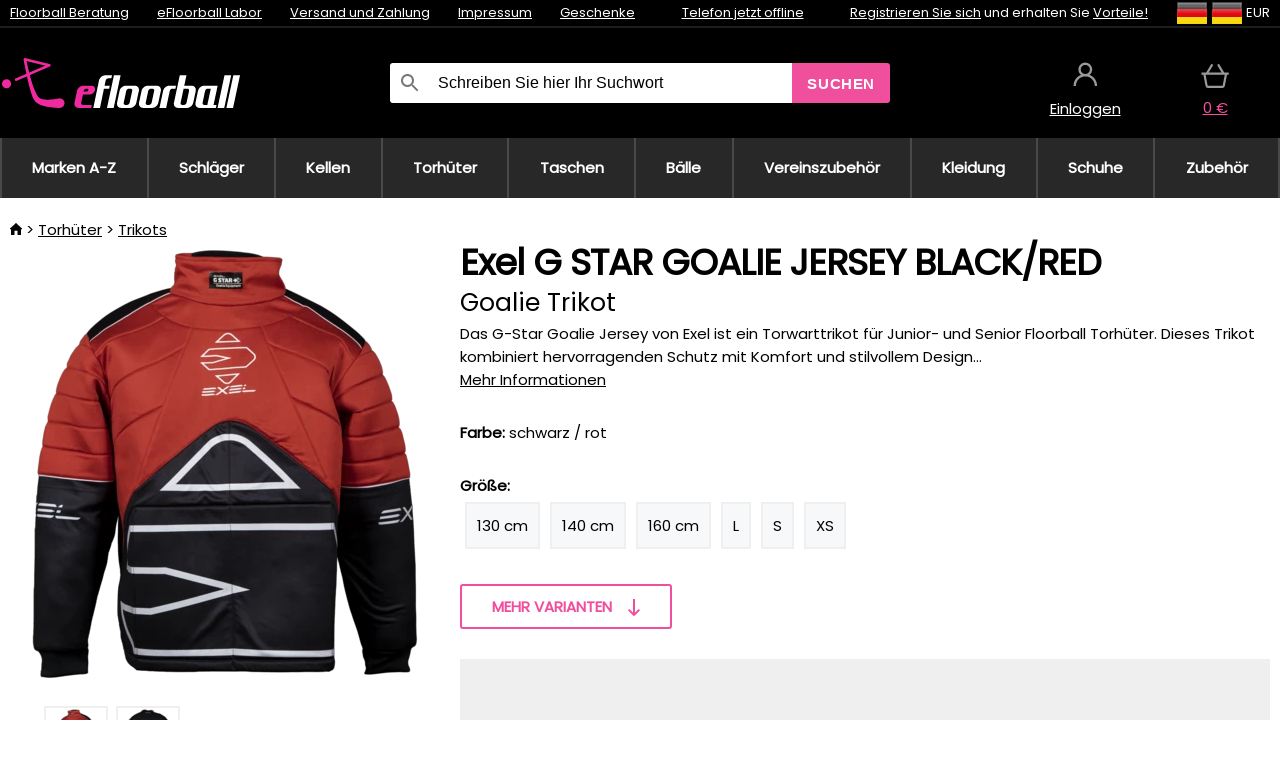

--- FILE ---
content_type: text/html;charset=UTF-8
request_url: https://www.efloorball.de/p/41980/exel-g-star-goalie-jersey-black-red-goalie-trikot?tag-id=32
body_size: 15224
content:
<!DOCTYPE html>
<html lang="de">
<head>
<meta name="viewport" content="width=device-width, initial-scale=1.0"/>
<title class="js-fix">Exel G STAR GOALIE JERSEY BLACK/RED Goalie Trikot | efloorball.de</title>
<link rel="canonical" href="https://www.efloorball.de/p/41980/exel-g-star-goalie-jersey-black-red-goalie-trikot" class="js-fix"/>
<meta property="og:type" content="product" class="js-fix"/>
<meta name="description" property="og:description" content="Das G-Star Goalie Jersey von Exel ist ein Torwarttrikot für Junior- und Senior Floorball Torhüter. Dieses Trikot kombiniert hervorragenden Schutz mit Komfort und stilvollem Design..." class="js-fix"/>
<meta property="og:image" content="https://static.necy.eu/i/g/450x450/164813.jpg" class="js-fix"/>
<meta property="og:url" content="https://www.efloorball.de/p/41980/exel-g-star-goalie-jersey-black-red-goalie-trikot" class="js-fix"/>
<meta property="og:title" content="Exel G STAR GOALIE JERSEY BLACK/RED Goalie Trikot" class="js-pre"/>
<meta property="og:site_name" content="efloorball.de"/>
<link rel="stylesheet" href="//static.necy.eu/css/eflorbal-8edc4f1518c245182c95c463c9003169.css"/>
<link rel="stylesheet" href="//static.necy.eu/css/style-8ae55cfd4d44dafbf9229076a70947d9.css"/>
<link rel="preload" href="//static.necy.eu/d/fonts/poppins-v24-latin_latin-ext-regular.woff2" as="font" type="font/woff2" crossorigin>
<link rel="apple-touch-icon" sizes="180x180" href="//static.necy.eu/d/favicon/eflorbal-apple-touch-icon.png">
<link rel="icon" type="image/png" sizes="32x32" href="//static.necy.eu/d/favicon/eflorbal-favicon-32x32.png">
<link rel="icon" type="image/png" sizes="16x16" href="//static.necy.eu/d/favicon/eflorbal-favicon-16x16.png">
<link rel="shortcut icon" href="//static.necy.eu/d/favicon/eflorbal-favicon.ico">
<link rel="manifest" href="//static.necy.eu/d/favicon/eflorbal-site.webmanifest">
</head>
<body class="">
<div class="position-relative">
</div>
<figure class="backdrop js-backdrop"></figure>
<div class="old-browser-warning alert js-old-browser-warning">
<div class="w-main m-0-auto">
Der von Ihnen verwendete Webbrowser ist veraltet und wird nicht unterstützt (einige Funktionen funktionieren möglicherweise nicht ordnungsgemäß). Bitte updaten Sie ihren Browser. Weitere Informationen zum <a href="/supported-browsers" class="alert">
Link hier.</a>
</div>
</div>
<form method="post" action="/googlelogin" id="goole-login-form">
<input type="hidden" name="loc-return-url" value="/p/41980/exel-g-star-goalie-jersey-black-red-goalie-trikot?tag-id=32">
</form>
<form method="post" action="/facebooklogin" id="facebook-login-form">
<input type="hidden" name="loc-return-url" value="/p/41980/exel-g-star-goalie-jersey-black-red-goalie-trikot?tag-id=32">
</form>
<form method="post" action="/forms/login?return_url=%2Fp%2F41980%2Fexel-g-star-goalie-jersey-black-red-goalie-trikot%3Ftag-id%3D32"
class="login-dialog js-login-dialog js-dropdown">
<div>
<label class="login-label">
<span class="icon-person login-icon">
</span>
<span class="login-span-input">
<input type="email" name="email" required class="login-input" autocomplete="username"
placeholder="E-mail">
</span>
</label>
<label class="login-label">
<span class="icon-lock login-icon">
</span>
<span class="login-span-input">
<input type="password" name="password" required class="login-input" autocomplete="current-password"
placeholder="Passwort">
</span>
</label>
<button class="submit login-email login-submit login-item" type="submit" name="submit" value="login">
Über E-Mail einloggen</button>
<div>
<a href="/forms/forgotten-password" class="login-href forgottent-password font-accent">
Haben Sie das Passwort vergessen?</a>
</div>
</div>
<div class="login-div2">
<div class="login-fb login-item js-facebook-login">
Über Facebook einloggen</div>
<div class="login-gp login-item js-google-login">
Über Google einloggen</div>
</div>
<div>
Ich erkläre, <a href="/page/29336/datenschutzerklarung" class="underline">
die Grundsätze für die Verarbeitung personenbezogener Daten</a> zur Kenntnis genommen zu haben.<br>
Haben Sie kein Konto? <a href="/forms/registration-simple" class="login-href font-accent">
Registrieren.</a>
</div>
</form><form method="post"
action="/settings/country?loc-return-url=%2Fp%2F41980%2Fexel-g-star-goalie-jersey-black-red-goalie-trikot%3Ftag-id%3D32"
class="german-country-select js-german-country-dialog js-dropdown">
<div class="german-country-select-div">
<div class="text-black font-bold">
Wählen Sie Ihr Land</div>
<div class="settings-item-ex">
<button class="picker" type="submit" name="changeCountry" value="DE">
<span class="f32 f32DE"></span>
<span class="bold underline">Deutschland</span>
</button>
</div>
<div class="settings-item-ex">
<button class="picker" type="submit" name="changeCountry" value="AT">
<span class="f32 f32AT"></span>
<span class="bold underline">Österreich</span>
</button>
</div>
<div class="settings-item-ex">
<button class="picker" type="submit" name="changeCountry" value="CH">
<span class="f32 f32CH"></span>
<span class="bold underline">Switzerland</span>
</button>
</div>
</div>
</form><form method="post" action="/settings/currency" id="localization-form">
<input type="hidden" name="loc-return-url" value="%2Fp%2F41980%2Fexel-g-star-goalie-jersey-black-red-goalie-trikot%3Ftag-id%3D32">
<input type="hidden" name="changeCurrency" class="js-currency-value">
</form>
<div class="mobile-header">
<div class=" mobile-header-grid-general ">
<a href="/"
style="background-image: url(//static.necy.eu/d/svg-logos/efloorball-1.svg)"
class="mobile-logo">
</a>
<div class="search-dropdown">
<form action="/search" method="get" class="flex search-form">
<label class="overflow-hidden flex-grow">
<span class="icon-search login-icon">
</span>
<span class="login-span-input">
<input type="text" name="search" required maxlength="255"
class="search-input"
placeholder="Schreiben Sie hier Ihr Suchwort"
value=""
>
</span>
</label>
<button type="submit" value="" class="head-search-button">
Suchen</button>
</form>
</div><div class="js-loc-menu mobile-icon flex items-center justify-center">
<div class="f32-pre-header f32 f32de"></div>
<form class="localization-menu
 js-localization-dropdown js-dropdown ">
<strong class="localization-row icon-language localization-heading">
Sprache</strong>
<a class="localization-row" href="//www.eflorbal.cz/p/41980/exel-g-star-goalie-jersey-black-red-brankarsky-dres?tag-id=32">
<div class="icon-radio-unchecked"></div>
<span class="localization-span f32 f32cs"></span>
Čeština</a>
<a class="localization-row" href="//www.eflorbal.sk/p/41980/exel-g-star-goalie-jersey-black-red-brankarsky-dres?tag-id=32">
<div class="icon-radio-unchecked"></div>
<span class="localization-span f32 f32sk"></span>
Slovenčina</a>
<a class="localization-row" href="//www.efloorball.net/p/41980/exel-g-star-goalie-jersey-black-red-goalie-jersey?tag-id=32">
<div class="icon-radio-unchecked"></div>
<span class="localization-span f32 f32en"></span>
English</a>
<a class="localization-row" href="/p/41980/exel-g-star-goalie-jersey-black-red-goalie-trikot?tag-id=32">
<div class=" icon-radio-checked "></div>
<span class="localization-span f32 f32de"></span>
Deutsch</a>
<strong class="localization-row icon-money localization-heading">
Währung</strong>
<div class="localization-row js-currency"
data-change-currency="EUR">
<div class=" icon-radio-checked "></div>
<span class="localization-span f32 f32EUR"></span>
Euro (EUR)</div>
<div class="localization-row js-currency"
data-change-currency="USD">
<div class="icon-radio-unchecked"></div>
<span class="localization-span f32 f32USD"></span>
US-Dollar (USD)</div>
<strong class="localization-row icon-globe-local localization-heading">
Land</strong>
<div class="localization-row">
<div class="icon-radio-checked"></div>
<span class="localization-span f32 f32DE"></span>
Deutschland</div>
<a class="localization-row"
href="/settings/country?loc-return-url=%2Fp%2F41980%2Fexel-g-star-goalie-jersey-black-red-goalie-trikot%3Ftag-id%3D32">
<div class="icon-radio-unchecked"></div>
<span class="localization-span f32"></span>
Anderes Land wählen</a>
</form></div>
<div class="mobile-icon icon-persona  js-login ">
</div>
<a id="shopping_cart_mobile"
href="/cart-products"
class="mobile-icon icon-basket js-mobile-cart position-relative">
</a><div class="js-menu-icon mobile-icon-menu mobile-icon icon-menu">
menu</div>
</div>
</div>
<div class="head desktop-header">
<div class="head-10-border position-relative">
<div class="w-main head-10">
<div class="flex space-x-2">
<span class="head-top-link">
<a href="/blog?tag-id=32">
Floorball Beratung</a>
</span>
<span class="head-top-link">
<a href="/blog">
eFloorball Labor</a>
</span>
<span class="head-top-link">
<span class="underline cursor-pointer js-shipping-payment">
Versand und Zahlung</span>
</span>
<div class="header-dropdown header-shipping-payment js-shipping-payment-dropdown">
<div>
<div class="shipping-payment-dropdown w-main">
<div>
<h2 class="h2-index">
<a href="/page/20/versand-und-bezahlung#shipping" class="h2-index">
Versand</a>
</h2>
Transport für das Land: <a class="underline"
href="/settings/country?loc-return-url=%2Fp%2F41980%2Fexel-g-star-goalie-jersey-black-red-goalie-trikot%3Ftag-id%3D32">
<span class="no-wrap underline text-black"><span class="ship-to-country-span f32 f32DE"></span>Deutschland</span>
</a>
<table class="m-t-30">
<thead>
<tr>
<td>
Versand<td class="right">
Preis<td class="right">
Kostenlose Lieferung ab</thead>
<tbody>
<tr>
<td class="font-bold text-black">
<span class="shipping-logo-span shipping-logo-span-dropdown">
<img src="//static.necy.eu/d/shipping-logos/gls-1.png"
class="shipping-logo-img shipping-logo-img-small" alt="GLS PaketShop"
loading="lazy">
</span>
GLS PaketShop<td class="right shipping-payment-dropdown-td">
<span id="shipping_67_price" class="bold">
Von 5,16&nbsp;€</span>
<td class="right">
88,22&nbsp;€<tr>
<td class="font-bold text-black">
<span class="shipping-logo-span shipping-logo-span-dropdown">
<img src="//static.necy.eu/d/shipping-logos/dhl1.png"
class="shipping-logo-img shipping-logo-img-small" alt="DHL PaketBox und PaketShop"
loading="lazy">
</span>
DHL PaketBox und PaketShop<td class="right shipping-payment-dropdown-td">
<span id="shipping_55_price" class="bold">
Von 5,44&nbsp;€</span>
<td class="right">
104,26&nbsp;€<tr>
<td class="font-bold text-black">
<span class="shipping-logo-span shipping-logo-span-dropdown">
<img src="//static.necy.eu/d/shipping-logos/hermes.png"
class="shipping-logo-img shipping-logo-img-small" alt="Hermes"
loading="lazy">
</span>
Hermes<td class="right shipping-payment-dropdown-td">
<span id="shipping_26_price" class="bold">
Von 5,06&nbsp;€</span>
<td class="right">
100,25&nbsp;€<tr>
<td class="font-bold text-black">
<span class="shipping-logo-span shipping-logo-span-dropdown">
<img src="//static.necy.eu/d/shipping-logos/dhl-express.png"
class="shipping-logo-img shipping-logo-img-small" alt="DHL Express"
loading="lazy">
</span>
DHL Express<td class="right shipping-payment-dropdown-td">
<span id="shipping_7_price" class="bold">
Abhängig vom Paketvolumen</span>
<td class="right">
<tr>
<td class="font-bold text-black">
<span class="shipping-logo-span shipping-logo-span-dropdown">
<img src="//static.necy.eu/d/shipping-logos/fedex.png"
class="shipping-logo-img shipping-logo-img-small" alt="FedEx International Economy"
loading="lazy">
</span>
FedEx International Economy<td class="right shipping-payment-dropdown-td">
<span id="shipping_65_price" class="bold">
Abhängig vom Paketvolumen</span>
<td class="right">
<tr>
<td class="font-bold text-black">
<span class="shipping-logo-span shipping-logo-span-dropdown">
<img src="//static.necy.eu/d/shipping-logos/fedex.png"
class="shipping-logo-img shipping-logo-img-small" alt="FedEx International Priority"
loading="lazy">
</span>
FedEx International Priority<td class="right shipping-payment-dropdown-td">
<span id="shipping_64_price" class="bold">
Abhängig vom Paketvolumen</span>
<td class="right">
<tr>
<td class="font-bold text-black">
<span class="shipping-logo-span shipping-logo-span-dropdown">
<img src="//static.necy.eu/d/shipping-logos/gls-1.png"
class="shipping-logo-img shipping-logo-img-small" alt="GLS Lieferung nach Hause"
loading="lazy">
</span>
GLS Lieferung nach Hause<td class="right shipping-payment-dropdown-td">
<span id="shipping_2_price" class="bold">
Von 5,16&nbsp;€</span>
<td class="right">
100,25&nbsp;€<tr>
<td class="font-bold text-black">
<span class="shipping-logo-span shipping-logo-span-dropdown">
<img src="//static.necy.eu/d/shipping-logos/dhl1.png"
class="shipping-logo-img shipping-logo-img-small" alt="DHL Lieferung nach Hause"
loading="lazy">
</span>
DHL Lieferung nach Hause<td class="right shipping-payment-dropdown-td">
<span id="shipping_6_price" class="bold">
Von 5,97&nbsp;€</span>
<td class="right">
<tr>
<td class="font-bold text-black">
<span class="shipping-logo-span shipping-logo-span-dropdown">
<img src="//static.necy.eu/d/shipping-logos/dhl-express.png"
class="shipping-logo-img shipping-logo-img-small" alt="DHL Economy Select"
loading="lazy">
</span>
DHL Economy Select<td class="right shipping-payment-dropdown-td">
<span id="shipping_54_price" class="bold">
Abhängig vom Paketvolumen</span>
<td class="right">
</tbody>
</table>
</div>
<div class="position-relative">
<span class="remove close-expedition-delay-info close-shipping-payment-dropdown js-close-shipping-payment-dropdown"></span>
<h2 class="h2-index">
<a href="/page/20/versand-und-bezahlung#payment">
Zahlung</a>
</h2>
Vorhandene Zahlungsarten sind von der gewählten Versandart abhängig.<table class="header-payment-table">
<thead>
<tr>
<td>
Zahlung<td class="right">
Preis</thead>
<tbody>
<tr>
<td class="font-bold text-black shipping-payment-dropdown-td">
Schnelle Banküberweisung mit QR-Code (Vorauszahlungsrechnung)<td class="right">
<span id="payment_7_price" class="bold">
0&nbsp;€</span>
<tr>
<td class="font-bold text-black shipping-payment-dropdown-td">
Cash<td class="right">
<span id="payment_8_price" class="bold">
0&nbsp;€</span>
<tr>
<td class="font-bold text-black shipping-payment-dropdown-td">
Zahlung mit Debit- / Kreditkarte in der Filiale<td class="right">
<span id="payment_15_price" class="bold">
0&nbsp;€</span>
<tr>
<td class="font-bold text-black shipping-payment-dropdown-td">
Debit- / Kreditkarte online<td class="right">
<span id="payment_18_price" class="bold">
0&nbsp;€</span>
</tbody>
</table>
</div>
</div>
</div>
</div><span class="head-top-link">
<a href="/page/28/impressum">
Impressum</a>
</span>
<span class="head-top-link">
<a href="/gifts">
Geschenke</a>
</span>
</div>
<div class="text-center">
<div class="inline-block">
<a href="/page/28/impressum#contact"
class="">
Telefon jetzt offline</a>
</div>
</div>
<div class="flex space-x-2 head-localization">
<span class="head-top-link">
<a href="/forms/registration-simple">
Registrieren Sie sich</a>
 und erhalten Sie <a href="/page/35717/treueprogramm-vorteile-fur-treue-kunden">
Vorteile!</a>
</span>
<div class="position-relative header-localization cursor-pointer head-top-link">
<div class="f32-pre-header f32 f32DE"></div>
<div class="f32-pre-header f32 f32de"></div>
 EUR<form class="localization-menu
 localization-menu-desktop ">
<strong class="localization-row icon-language localization-heading">
Sprache</strong>
<a class="localization-row" href="//www.eflorbal.cz/p/41980/exel-g-star-goalie-jersey-black-red-brankarsky-dres?tag-id=32">
<div class="icon-radio-unchecked"></div>
<span class="localization-span f32 f32cs"></span>
Čeština</a>
<a class="localization-row" href="//www.eflorbal.sk/p/41980/exel-g-star-goalie-jersey-black-red-brankarsky-dres?tag-id=32">
<div class="icon-radio-unchecked"></div>
<span class="localization-span f32 f32sk"></span>
Slovenčina</a>
<a class="localization-row" href="//www.efloorball.net/p/41980/exel-g-star-goalie-jersey-black-red-goalie-jersey?tag-id=32">
<div class="icon-radio-unchecked"></div>
<span class="localization-span f32 f32en"></span>
English</a>
<a class="localization-row" href="/p/41980/exel-g-star-goalie-jersey-black-red-goalie-trikot?tag-id=32">
<div class=" icon-radio-checked "></div>
<span class="localization-span f32 f32de"></span>
Deutsch</a>
<strong class="localization-row icon-money localization-heading">
Währung</strong>
<div class="localization-row js-currency"
data-change-currency="EUR">
<div class=" icon-radio-checked "></div>
<span class="localization-span f32 f32EUR"></span>
Euro (EUR)</div>
<div class="localization-row js-currency"
data-change-currency="USD">
<div class="icon-radio-unchecked"></div>
<span class="localization-span f32 f32USD"></span>
US-Dollar (USD)</div>
<strong class="localization-row icon-globe-local localization-heading">
Land</strong>
<div class="localization-row">
<div class="icon-radio-checked"></div>
<span class="localization-span f32 f32DE"></span>
Deutschland</div>
<a class="localization-row"
href="/settings/country?loc-return-url=%2Fp%2F41980%2Fexel-g-star-goalie-jersey-black-red-goalie-trikot%3Ftag-id%3D32">
<div class="icon-radio-unchecked"></div>
<span class="localization-span f32"></span>
Anderes Land wählen</a>
</form></div>
</div>
</div>
</div>
<div class="head-20 m-0-auto w-main">
<a href="/"
style="background-image: url(//static.necy.eu/d/svg-logos/efloorball-1.svg)"
class="w-full main-logo">
</a>
<form action="/search" method="get" class="w-full">
<div class="flex w-full">
<label class="flex w-full">
<span class="icon-search login-icon login-icon-desktop">
</span>
<input type="text" name="search" required maxlength="255" value=""
class="search-input search-input-desktop flex-grow"
placeholder="Schreiben Sie hier Ihr Suchwort"
>
</label>
<button type="submit" value="" class="head-search-button cursor-pointer">
Suchen</button>
</div>
</form>
<div></div>
<div class="header-account position-relative head-icon-div h-full w-full
 js-login cursor-pointer ">
<a  href="/forms/login"
class="w-full h-full flex items-center justify-center">
<div class="text-center">
<span class="inline-block cursor-pointer">
<span class="head-icon icon-persona"></span>
<br>
<span class="underline text-base">
Einloggen</span>
</span>
</div>
</a>
</div>
<div id="cart_small_box" class="head-icon-div h-full w-full cursor-pointer">
<a href="/cart-products" class="cart-href position-relative">
<span class="head-icon icon-basket"></span>
<span id="js-cart-price">0&nbsp;€</span>
</a>
</div></div>
</div>
<div class="menu-div desktop-header">
<nav class="menu-nav w-main"
style="grid-template-columns: repeat(10, auto);">
<a href="/brands" class="menu-a ">
<span>
Marken A-Z</span>
</a>
<div class="header-info cursor-pointer">
<a href="/c/443/floorball-schlager"
class="menu-a ">
<span>
Schläger</span>
</a>
<div class="header-dropdown menu-dropdown">
<div class="h-full flex w-main m-0-auto">
<div class="menu-left">
<div class="menu-grid">
<a href="/b/11403306/oxdog-floorball-schlager" class="text-black flex menu-item menu-sub underline">
<div class="text-center box-border menu-item-img">
<img src="//static.necy.eu/i/w/179203_35x35.webp"
loading="lazy"
alt="Oxdog"
width="35"
height="35"

></div>
<div class="menu-category-name">
Oxdog</div>
</a>
<a href="/b/14811141/floorball-schlager" class="text-black flex menu-item menu-sub underline">
<div class="text-center box-border menu-item-img">
<img src="//static.necy.eu/i/w/179206_35x35.webp"
loading="lazy"
alt="FLOORBEE"
width="35"
height="35"

></div>
<div class="menu-category-name">
FLOORBEE</div>
</a>
<a href="/b/589910/floorball-schlager-unihoc" class="text-black flex menu-item menu-sub underline">
<div class="text-center box-border menu-item-img">
<img src="//static.necy.eu/i/w/179199_35x35.webp"
loading="lazy"
alt="UNIHOC"
width="35"
height="35"

></div>
<div class="menu-category-name">
UNIHOC</div>
</a>
<a href="/b/655410/unihockeyschlager" class="text-black flex menu-item menu-sub underline">
<div class="text-center box-border menu-item-img">
<img src="//static.necy.eu/i/w/179202_35x35.webp"
loading="lazy"
alt="ZONE"
width="35"
height="35"

></div>
<div class="menu-category-name">
ZONE</div>
</a>
<a href="/b/852000/floorball-schlager" class="text-black flex menu-item menu-sub underline">
<div class="text-center box-border menu-item-img">
<img src="//static.necy.eu/i/w/179201_35x35.webp"
loading="lazy"
alt="FAT PIPE"
width="35"
height="35"

></div>
<div class="menu-category-name">
FAT PIPE</div>
</a>
<a href="/b/786519/floorball-schlager" class="text-black flex menu-item menu-sub underline">
<div class="text-center box-border menu-item-img">
<img src="//static.necy.eu/i/w/179200_35x35.webp"
loading="lazy"
alt="SALMING"
width="35"
height="35"

></div>
<div class="menu-category-name">
SALMING</div>
</a>
<a href="/b/917546/exel-floorball-schlager" class="text-black flex menu-item menu-sub underline">
<div class="text-center box-border menu-item-img">
<img src="//static.necy.eu/i/w/179207_35x35.webp"
loading="lazy"
alt="EXEL"
width="35"
height="35"

></div>
<div class="menu-category-name">
EXEL</div>
</a>
<a href="/c/3882/vorteilhafte-unihockeystocke-sets" class="text-black flex menu-item menu-sub underline">
<div class="text-center box-border menu-item-img">
<img src="//static.necy.eu/i/w/156097_35x35.webp"
loading="lazy"
alt="Vorteilhafte Unihockey-Sets"
width="35"
height="35"

></div>
<div class="menu-category-name">
Vorteilhafte Unihockey-Sets</div>
</a>
<a href="/c/4723/kunststoff-schlager-sets" class="text-black flex menu-item menu-sub underline">
<div class="text-center box-border menu-item-img">
<img src="//static.necy.eu/i/w/155069_35x35.webp"
loading="lazy"
alt="Kunststoff Unihockey-Sets"
width="35"
height="35"

></div>
<div class="menu-category-name">
Kunststoff Unihockey-Sets</div>
</a>
<a href="/c/2318/unihockeyschlagerschafte" class="text-black flex menu-item menu-sub underline">
<div class="text-center box-border menu-item-img">
<img src="//static.necy.eu/i/w/165158_35x35.webp"
loading="lazy"
alt="Schäfte"
width="35"
height="35"

></div>
<div class="menu-category-name">
Schäfte</div>
</a>
<a href="/c/688/gunstige-unihockey-schlager" class="text-black flex menu-item menu-sub underline">
<div class="text-center box-border menu-item-img">
<img src="//static.necy.eu/i/w/187628_35x35.webp"
loading="lazy"
alt="Günstige Schläger"
width="35"
height="35"

></div>
<div class="menu-category-name">
Günstige Schläger</div>
</a>
<a href="/c/443/floorball-schlager"
class="text-black flex menu-item menu-other">
<div>
alle zeigen</div>
</a>
</div>
<div class="flex space-x-2 menu-foot">
<span>
<a href="/c/443/floorball-schlager?ff=2"
class="text-black">
Neu</a>
</span>
<span>
<a href="/c/443/floorball-schlager?ff=5"
class="text-black">
Neu Diskontiert</a>
</span>
<span>
<a href="/c/443/floorball-schlager" class="text-black">
Weitere Kategorien</a>
</span>
</div>
</div>
<div class="menu-right">
<span class="menu-best-seller">
Bestseller</span>
<a class="index-product-small product_small no-underline text-black text-center
no-hover"
data-product-id="45937"
href="/p/45937/oxdog-fusion-light-32-tq-round-nb-floorball-schlager">
<div class="position-relative">
<div class="products_image">
<img src="//static.necy.eu/i/g/170x170/201237.webp"
loading="lazy"
alt
width="170"
height="170"
class="centered_image"
></div>
<div class="more-variants">
<div class="more-size">Mehr Größen</div>
</div>
<div class="product-small-name-line ps-name-man margin-top-10 color-black underline font-bold text-lg">
Oxdog</div>
<div class="product-small-name-line ps-name-common margin-top-5 color-black underline font-bold text-lg">
 FUSION LIGHT 32 TQ ROUND NB &#039;26&nbsp;
</div>
<div class="product-small-name-line ps-name-local text-sm">
Floorball schläger&nbsp;
</div>
<div class="color-black product-small-manufacturer">
<span class="product_variants_availability_stock text-sm">
Auf Lager</span>
<span class="price product-small-price">
</span>
</div>
</div>
</a></div>
</div>
</div>
</div>
<div class="header-info cursor-pointer">
<a href="/c/446/floorball-kellen-schaufeln-blatter"
class="menu-a ">
<span>
Kellen</span>
</a>
<div class="header-dropdown menu-dropdown">
<div class="h-full flex w-main m-0-auto">
<div class="menu-left">
<div class="menu-grid">
</div>
<div class="flex space-x-2 menu-foot">
<span>
<a href="/c/446/floorball-kellen-schaufeln-blatter?ff=2"
class="text-black">
Neu</a>
</span>
<span>
<a href="/c/446/floorball-kellen-schaufeln-blatter?ff=5"
class="text-black">
Neu Diskontiert</a>
</span>
<span>
<a href="/c/446/floorball-kellen-schaufeln-blatter" class="text-black">
Weitere Kategorien</a>
</span>
</div>
</div>
<div class="menu-right">
<span class="menu-best-seller">
Bestseller</span>
<a class="index-product-small product_small no-underline text-black text-center
no-hover"
data-product-id="46118"
href="/p/46118/oxdog-highlight-carbon-mbc-klinge">
<div class="position-relative">
<div class="products_image">
<img src="//static.necy.eu/i/g/170x170/201250.webp"
loading="lazy"
alt
width="170"
height="82"
class="centered_image"
></div>
<div class="more-variants">
<div class="more-color">Mehr Farben</div>
<br>
</div>
<div class="product-small-name-line ps-name-man margin-top-10 color-black underline font-bold text-lg">
Oxdog</div>
<div class="product-small-name-line ps-name-common margin-top-5 color-black underline font-bold text-lg">
 HIGHLIGHT CARBON &#039;26&nbsp;
</div>
<div class="product-small-name-line ps-name-local text-sm">
Klinge&nbsp;
</div>
<div class="color-black product-small-manufacturer">
<span class="product_variants_availability_stock text-sm">
Auf Lager</span>
<span class="price product-small-price">
</span>
</div>
</div>
</a></div>
</div>
</div>
</div>
<div class="header-info cursor-pointer">
<a href="/c/447/unihockey-torwartausrustung"
class="menu-a ">
<span>
Torhüter</span>
</a>
<div class="header-dropdown menu-dropdown">
<div class="h-full flex w-main m-0-auto">
<div class="menu-left">
<div class="menu-grid">
<a href="/c/794/unihockey-torwarthelme" class="text-black flex menu-item menu-sub underline">
<div class="text-center box-border menu-item-img">
<img src="//static.necy.eu/i/w/121701_35x35.webp"
loading="lazy"
alt="Helme"
width="35"
height="35"

></div>
<div class="menu-category-name">
Helme</div>
</a>
<a href="/c/796/unihockey-torwarthose" class="text-black flex menu-item menu-sub underline">
<div class="text-center box-border menu-item-img">
<img src="//static.necy.eu/i/w/179239_35x35.webp"
loading="lazy"
alt="Torhüterhosen"
width="35"
height="35"

></div>
<div class="menu-category-name">
Torhüterhosen</div>
</a>
<a href="/c/798/floorball-torwart-trikots" class="text-black flex menu-item menu-sub underline">
<div class="text-center box-border menu-item-img">
<img src="//static.necy.eu/i/w/179217_35x35.webp"
loading="lazy"
alt="Trikots"
width="35"
height="35"

></div>
<div class="menu-category-name">
Trikots</div>
</a>
<a href="/c/800/unihockey-torwartwesten" class="text-black flex menu-item menu-sub underline">
<div class="text-center box-border menu-item-img">
<img src="//static.necy.eu/i/w/122793_35x35.webp"
loading="lazy"
alt="Schutzwesten"
width="35"
height="35"

></div>
<div class="menu-category-name">
Schutzwesten</div>
</a>
<a href="/c/805/unihockey-torwart-pads" class="text-black flex menu-item menu-sub underline">
<div class="text-center box-border menu-item-img">
<img src="//static.necy.eu/i/w/122795_35x35.webp"
loading="lazy"
alt="Beschützer"
width="35"
height="35"

></div>
<div class="menu-category-name">
Beschützer</div>
</a>
<a href="/c/806/unihockey-goalie-handschuhe" class="text-black flex menu-item menu-sub underline">
<div class="text-center box-border menu-item-img">
<img src="//static.necy.eu/i/w/122796_35x35.webp"
loading="lazy"
alt="Handschuhe"
width="35"
height="35"

></div>
<div class="menu-category-name">
Handschuhe</div>
</a>
<a href="/c/810/unihockey-torhuter-sets" class="text-black flex menu-item menu-sub underline">
<div class="text-center box-border menu-item-img">
<img src="//static.necy.eu/i/w/122798_35x35.webp"
loading="lazy"
alt="Torhüter Sets"
width="35"
height="35"

></div>
<div class="menu-category-name">
Torhüter Sets</div>
</a>
<a href="/c/447/unihockey-torwartausrustung"
class="text-black flex menu-item menu-other">
<div>
alle zeigen</div>
</a>
</div>
<div class="flex space-x-2 menu-foot">
<span>
<a href="/c/447/unihockey-torwartausrustung?ff=2"
class="text-black">
Neu</a>
</span>
<span>
<a href="/c/447/unihockey-torwartausrustung?ff=5"
class="text-black">
Neu Diskontiert</a>
</span>
<span>
<a href="/c/447/unihockey-torwartausrustung" class="text-black">
Weitere Kategorien</a>
</span>
</div>
</div>
<div class="menu-right">
<span class="menu-best-seller">
Bestseller</span>
<a class="index-product-small product_small no-underline text-black text-center
no-hover"
data-product-id="46250"
href="/p/46250/floorbee-easy-landing-4-0-knieschutzer">
<div class="position-relative">
<div class="products_image">
<img src="//static.necy.eu/i/g/170x170/214402.webp"
loading="lazy"
alt
width="170"
height="170"
class="centered_image"
></div>
<div class="more-variants">
<div class="more-size">Mehr Größen</div>
</div>
<div class="product-small-name-line ps-name-man margin-top-10 color-black underline font-bold text-lg">
FLOORBEE</div>
<div class="product-small-name-line ps-name-common margin-top-5 color-black underline font-bold text-lg">
 Easy Landing 4.0&nbsp;
</div>
<div class="product-small-name-line ps-name-local text-sm">
Knieschützer&nbsp;
</div>
<div class="color-black product-small-manufacturer">
<span class="product_variants_availability_stock text-sm">
Auf Lager</span>
<span class="price product-small-price">
</span>
</div>
</div>
</a></div>
</div>
</div>
</div>
<div class="header-info cursor-pointer">
<a href="/c/449/floorball-schlagertaschen-toolbags-und-sporttaschen"
class="menu-a ">
<span>
Taschen</span>
</a>
<div class="header-dropdown menu-dropdown">
<div class="h-full flex w-main m-0-auto">
<div class="menu-left">
<div class="menu-grid">
<a href="/c/822/unihockey-schlagertaschen-stickbags" class="text-black flex menu-item menu-sub underline">
<div class="text-center box-border menu-item-img">
<img src="//static.necy.eu/i/w/122800_35x35.webp"
loading="lazy"
alt="Schlägertaschen"
width="35"
height="35"

></div>
<div class="menu-category-name">
Schlägertaschen</div>
</a>
<a href="/c/824/unihockey-balltaschen" class="text-black flex menu-item menu-sub underline">
<div class="text-center box-border menu-item-img">
<img src="//static.necy.eu/i/w/122801_35x35.webp"
loading="lazy"
alt="Unihockey Balltaschen"
width="35"
height="35"

></div>
<div class="menu-category-name">
Unihockey Balltaschen</div>
</a>
<a href="/c/825/toolbag-fur-unihockey-schlager-und-andere-ausrustung" class="text-black flex menu-item menu-sub underline">
<div class="text-center box-border menu-item-img">
<img src="//static.necy.eu/i/w/122802_35x35.webp"
loading="lazy"
alt="TOOLBAG"
width="35"
height="35"

></div>
<div class="menu-category-name">
TOOLBAG</div>
</a>
<a href="/c/827/sporttaschen" class="text-black flex menu-item menu-sub underline">
<div class="text-center box-border menu-item-img">
<img src="//static.necy.eu/i/w/122803_35x35.webp"
loading="lazy"
alt="Sporttaschen"
width="35"
height="35"

></div>
<div class="menu-category-name">
Sporttaschen</div>
</a>
<a href="/c/5012/goalie-bags" class="text-black flex menu-item menu-sub underline">
<div class="text-center box-border menu-item-img">
<img src="//static.necy.eu/i/w/170960_35x35.webp"
loading="lazy"
alt="GOALIE BAGS"
width="35"
height="35"

></div>
<div class="menu-category-name">
GOALIE BAGS</div>
</a>
<a href="/c/829/sportrucksacke" class="text-black flex menu-item menu-sub underline">
<div class="text-center box-border menu-item-img">
<img src="//static.necy.eu/i/w/122804_35x35.webp"
loading="lazy"
alt="Rucksäcke"
width="35"
height="35"

></div>
<div class="menu-category-name">
Rucksäcke</div>
</a>
<a href="/c/831/andere-unihockey-taschen" class="text-black flex menu-item menu-sub underline">
<div class="text-center box-border menu-item-img">
<img src="//static.necy.eu/i/w/122805_35x35.webp"
loading="lazy"
alt="Sonstige Taschen"
width="35"
height="35"

></div>
<div class="menu-category-name">
Sonstige Taschen</div>
</a>
<a href="/c/449/floorball-schlagertaschen-toolbags-und-sporttaschen"
class="text-black flex menu-item menu-other">
<div>
alle zeigen</div>
</a>
</div>
<div class="flex space-x-2 menu-foot">
<span>
<a href="/c/449/floorball-schlagertaschen-toolbags-und-sporttaschen?ff=2"
class="text-black">
Neu</a>
</span>
<span>
<a href="/c/449/floorball-schlagertaschen-toolbags-und-sporttaschen?ff=5"
class="text-black">
Neu Diskontiert</a>
</span>
<span>
<a href="/c/449/floorball-schlagertaschen-toolbags-und-sporttaschen" class="text-black">
Weitere Kategorien</a>
</span>
</div>
</div>
<div class="menu-right">
<span class="menu-best-seller">
Bestseller</span>
<a class="index-product-small product_small no-underline text-black text-center
no-hover"
data-product-id="37549"
href="/p/37549/oxdog-ox1-stickbag-stickbag">
<div class="position-relative">
<div class="products_image">
<img src="//static.necy.eu/i/g/170x170/135918.webp"
loading="lazy"
alt
width="146"
height="170"
class="centered_image"
></div>
<div class="more-variants">
<div class="more-color">Mehr Farben</div>
<br>
<div class="more-size">Mehr Größen</div>
</div>
<div class="product-small-name-line ps-name-man margin-top-10 color-black underline font-bold text-lg">
Oxdog</div>
<div class="product-small-name-line ps-name-common margin-top-5 color-black underline font-bold text-lg">
 OX1 STICKBAG &#039;23&nbsp;
</div>
<div class="product-small-name-line ps-name-local text-sm">
Stickbag&nbsp;
</div>
<div class="color-black product-small-manufacturer">
<span class="product_variants_availability_stock text-sm">
Auf Lager</span>
<span class="price product-small-price">
</span>
</div>
</div>
</a></div>
</div>
</div>
</div>
<div class="header-info cursor-pointer">
<a href="/c/452/unihockey-balle"
class="menu-a ">
<span>
Bälle</span>
</a>
<div class="header-dropdown menu-dropdown">
<div class="h-full flex w-main m-0-auto">
<div class="menu-left">
<div class="menu-grid">
<a href="/c/833/weisse-unihockey-ball" class="text-black flex menu-item menu-sub underline">
<div class="text-center box-border menu-item-img">
<img src="//static.necy.eu/i/w/122806_35x35.webp"
loading="lazy"
alt="Weiße Bälle"
width="35"
height="35"

></div>
<div class="menu-category-name">
Weiße Bälle</div>
</a>
<a href="/c/835/unihockey-ball-farbig" class="text-black flex menu-item menu-sub underline">
<div class="text-center box-border menu-item-img">
<img src="//static.necy.eu/i/w/122807_35x35.webp"
loading="lazy"
alt="Farbige Bälle"
width="35"
height="35"

></div>
<div class="menu-category-name">
Farbige Bälle</div>
</a>
<a href="/c/836/unihockey-ball-set" class="text-black flex menu-item menu-sub underline">
<div class="text-center box-border menu-item-img">
<img src="//static.necy.eu/i/w/122808_35x35.webp"
loading="lazy"
alt="Ballsets"
width="35"
height="35"

></div>
<div class="menu-category-name">
Ballsets</div>
</a>
<a href="/c/452/unihockey-balle"
class="text-black flex menu-item menu-other">
<div>
alle zeigen</div>
</a>
</div>
<div class="flex space-x-2 menu-foot">
<span>
<a href="/c/452/unihockey-balle?ff=2"
class="text-black">
Neu</a>
</span>
<span>
<a href="/c/452/unihockey-balle?ff=5"
class="text-black">
Neu Diskontiert</a>
</span>
<span>
<a href="/c/452/unihockey-balle" class="text-black">
Weitere Kategorien</a>
</span>
</div>
</div>
<div class="menu-right">
<span class="menu-best-seller">
Bestseller</span>
<a class="index-product-small product_small no-underline text-black text-center
no-hover"
data-product-id="23388"
href="/p/23388/floorbee-torpedo-iff-match-floorball-ball">
<div class="position-relative">
<div class="products_image">
<img src="//static.necy.eu/i/g/170x170/178627.webp"
loading="lazy"
alt
width="170"
height="167"
class="centered_image"
></div>
<div class="more-variants">
<div class="more-color">Mehr Farben</div>
<br>
<div class="more-size">Mehr Größen</div>
</div>
<div class="product-small-name-line ps-name-man margin-top-10 color-black underline font-bold text-lg">
FLOORBEE</div>
<div class="product-small-name-line ps-name-common margin-top-5 color-black underline font-bold text-lg">
 Torpedo IFF match&nbsp;
</div>
<div class="product-small-name-line ps-name-local text-sm">
Floorball ball&nbsp;
</div>
<div class="color-black product-small-manufacturer">
<span class="product_variants_availability_stock text-sm">
Auf Lager</span>
<span class="price product-small-price">
</span>
</div>
</div>
</a></div>
</div>
</div>
</div>
<div class="header-info cursor-pointer">
<a href="/c/460/vereinszubehor"
class="menu-a ">
<span>
Vereinszubehör</span>
</a>
<div class="header-dropdown menu-dropdown">
<div class="h-full flex w-main m-0-auto">
<div class="menu-left">
<div class="menu-grid">
<a href="/c/889/unihockey-banden" class="text-black flex menu-item menu-sub underline">
<div class="text-center box-border menu-item-img">
<img src="//static.necy.eu/i/w/122809_35x35.webp"
loading="lazy"
alt="Banden"
width="35"
height="35"

></div>
<div class="menu-category-name">
Banden</div>
</a>
<a href="/c/890/unihockey-netze" class="text-black flex menu-item menu-sub underline">
<div class="text-center box-border menu-item-img">
<img src="//static.necy.eu/i/w/122810_35x35.webp"
loading="lazy"
alt="Netze"
width="35"
height="35"

></div>
<div class="menu-category-name">
Netze</div>
</a>
<a href="/c/4050/inneres-unihockey-tornetz" class="text-black flex menu-item menu-sub underline">
<div class="text-center box-border menu-item-img">
<img src="//static.necy.eu/i/w/122811_35x35.webp"
loading="lazy"
alt="Inneres Unihockey Tornetz"
width="35"
height="35"

></div>
<div class="menu-category-name">
Inneres Unihockey Tornetz</div>
</a>
<a href="/c/887/unihockey-goal" class="text-black flex menu-item menu-sub underline">
<div class="text-center box-border menu-item-img">
<img src="//static.necy.eu/i/w/122812_35x35.webp"
loading="lazy"
alt="Goal"
width="35"
height="35"

></div>
<div class="menu-category-name">
Goal</div>
</a>
<a href="/c/3864/outdoor-und-indoor-sportbelage" class="text-black flex menu-item menu-sub underline">
<div class="text-center box-border menu-item-img">
<img src="//static.necy.eu/i/w/138701_35x35.webp"
loading="lazy"
alt="Sportbeläge"
width="35"
height="35"

></div>
<div class="menu-category-name">
Sportbeläge</div>
</a>
<a href="/c/2017/automatische-torwart-goalie-buster" class="text-black flex menu-item menu-sub underline">
<div class="text-center box-border menu-item-img">
<img src="//static.necy.eu/i/w/203649_35x35.webp"
loading="lazy"
alt="Automatische Torwart - Goalie Buster"
width="35"
height="35"

></div>
<div class="menu-category-name">
Automatische Torwart - Goalie Buster</div>
</a>
<a href="/c/3547/goals-ausrustung" class="text-black flex menu-item menu-sub underline">
<div class="text-center box-border menu-item-img">
<img src="//static.necy.eu/i/w/122815_35x35.webp"
loading="lazy"
alt="Goals Ausrüstung"
width="35"
height="35"

></div>
<div class="menu-category-name">
Goals Ausrüstung</div>
</a>
<a href="/c/460/vereinszubehor"
class="text-black flex menu-item menu-other">
<div>
alle zeigen</div>
</a>
</div>
<div class="flex space-x-2 menu-foot">
<span>
<a href="/c/460/vereinszubehor?ff=2"
class="text-black">
Neu</a>
</span>
<span>
<a href="/c/460/vereinszubehor?ff=5"
class="text-black">
Neu Diskontiert</a>
</span>
<span>
<a href="/c/460/vereinszubehor" class="text-black">
Weitere Kategorien</a>
</span>
</div>
</div>
<div class="menu-right">
<span class="menu-best-seller">
Bestseller</span>
<a class="index-product-small product_small no-underline text-black text-center
no-hover"
data-product-id="37061"
href="/p/37061/floorbee-runway-2-0-unihockey-aussenflache">
<div class="position-relative">
<div class="products_image">
<img src="//static.necy.eu/i/g/170x170/164224.webp"
loading="lazy"
alt
width="170"
height="170"
class="centered_image"
></div>
<div class="more-variants">
<div class="more-color">Mehr Farben</div>
<br>
</div>
<div class="product-small-name-line ps-name-man margin-top-10 color-black underline font-bold text-lg">
FLOORBEE</div>
<div class="product-small-name-line ps-name-common margin-top-5 color-black underline font-bold text-lg">
 RUNWAY 2.0 25 St.&nbsp;
</div>
<div class="product-small-name-line ps-name-local text-sm">
Unihockey Außenfläche&nbsp;
</div>
<div class="color-black product-small-manufacturer">
<span class="product_variants_availability_stock text-sm">
Auf Lager</span>
<span class="price product-small-price">
</span>
</div>
</div>
</a></div>
</div>
</div>
</div>
<div class="header-info cursor-pointer">
<a href="/c/454/floorball-kleidung"
class="menu-a ">
<span>
Kleidung</span>
</a>
<div class="header-dropdown menu-dropdown">
<div class="h-full flex w-main m-0-auto">
<div class="menu-left">
<div class="menu-grid">
<a href="/c/849/unihockey-stutzen" class="text-black flex menu-item menu-sub underline">
<div class="text-center box-border menu-item-img">
<img src="//static.necy.eu/i/w/126764_35x35.webp"
loading="lazy"
alt="Stutzen"
width="35"
height="35"

></div>
<div class="menu-category-name">
Stutzen</div>
</a>
<a href="/c/1987/unihockey-grafik-studio" class="text-black flex menu-item menu-sub underline">
<div class="text-center box-border menu-item-img">
<img src="//static.necy.eu/i/w/122819_35x35.webp"
loading="lazy"
alt="Grafik Studio"
width="35"
height="35"

></div>
<div class="menu-category-name">
Grafik Studio</div>
</a>
<a href="/c/853/unihockey-trikots" class="text-black flex menu-item menu-sub underline">
<div class="text-center box-border menu-item-img">
<img src="//static.necy.eu/i/w/122820_35x35.webp"
loading="lazy"
alt="Trikots"
width="35"
height="35"

></div>
<div class="menu-category-name">
Trikots</div>
</a>
<a href="/c/950/sport-t-shirts-und-poloshirts" class="text-black flex menu-item menu-sub underline">
<div class="text-center box-border menu-item-img">
<img src="//static.necy.eu/i/w/122821_35x35.webp"
loading="lazy"
alt="T-Shirts"
width="35"
height="35"

></div>
<div class="menu-category-name">
T-Shirts</div>
</a>
<a href="/c/956/sport-sweatshirts" class="text-black flex menu-item menu-sub underline">
<div class="text-center box-border menu-item-img">
<img src="//static.necy.eu/i/w/122822_35x35.webp"
loading="lazy"
alt="Sweatshirts"
width="35"
height="35"

></div>
<div class="menu-category-name">
Sweatshirts</div>
</a>
<a href="/c/848/sport-shorts" class="text-black flex menu-item menu-sub underline">
<div class="text-center box-border menu-item-img">
<img src="//static.necy.eu/i/w/122823_35x35.webp"
loading="lazy"
alt="Sport shorts"
width="35"
height="35"

></div>
<div class="menu-category-name">
Sport shorts</div>
</a>
<a href="/c/851/sport-hosen-3-4" class="text-black flex menu-item menu-sub underline">
<div class="text-center box-border menu-item-img">
<img src="//static.necy.eu/i/w/122824_35x35.webp"
loading="lazy"
alt="¾ Hosen"
width="35"
height="35"

></div>
<div class="menu-category-name">
¾ Hosen</div>
</a>
<a href="/c/3811/unihockey-sport-sets" class="text-black flex menu-item menu-sub underline">
<div class="text-center box-border menu-item-img">
<img src="//static.necy.eu/i/w/122825_35x35.webp"
loading="lazy"
alt="Sport Sets"
width="35"
height="35"

></div>
<div class="menu-category-name">
Sport Sets</div>
</a>
<a href="/c/852/sport-jacken" class="text-black flex menu-item menu-sub underline">
<div class="text-center box-border menu-item-img">
<img src="//static.necy.eu/i/w/122826_35x35.webp"
loading="lazy"
alt="Jacken"
width="35"
height="35"

></div>
<div class="menu-category-name">
Jacken</div>
</a>
<a href="/c/3525/sport-hosen" class="text-black flex menu-item menu-sub underline">
<div class="text-center box-border menu-item-img">
<img src="//static.necy.eu/i/w/122827_35x35.webp"
loading="lazy"
alt="Hosen"
width="35"
height="35"

></div>
<div class="menu-category-name">
Hosen</div>
</a>
<a href="/c/895/unihockey-mutzen" class="text-black flex menu-item menu-sub underline">
<div class="text-center box-border menu-item-img">
<img src="//static.necy.eu/i/w/122843_35x35.webp"
loading="lazy"
alt="Mützen"
width="35"
height="35"

></div>
<div class="menu-category-name">
Mützen</div>
</a>
<a href="/c/454/floorball-kleidung"
class="text-black flex menu-item menu-other">
<div>
alle zeigen</div>
</a>
</div>
<div class="flex space-x-2 menu-foot">
<span>
<a href="/c/454/floorball-kleidung?ff=2"
class="text-black">
Neu</a>
</span>
<span>
<a href="/c/454/floorball-kleidung?ff=5"
class="text-black">
Neu Diskontiert</a>
</span>
<span>
<a href="/c/454/floorball-kleidung" class="text-black">
Weitere Kategorien</a>
</span>
</div>
</div>
<div class="menu-right">
<span class="menu-best-seller">
Bestseller</span>
<a class="index-product-small product_small no-underline text-black text-center
no-hover"
data-product-id="35862"
href="/p/35862/necy-eddy-efloorball-profi-shorts-2-0-floorball-shorts">
<div class="position-relative">
<div class="products_image">
<img src="//static.necy.eu/i/g/170x170/122044.webp"
loading="lazy"
alt
width="170"
height="170"
class="centered_image"
></div>
<div class="more-variants">
<div class="more-color">Mehr Farben</div>
<br>
<div class="more-size">Mehr Größen</div>
</div>
<div class="product-small-name-line ps-name-man margin-top-10 color-black underline font-bold text-lg">
Necy</div>
<div class="product-small-name-line ps-name-common margin-top-5 color-black underline font-bold text-lg">
 Eddy eFloorball Profi Shorts 2.0 &#039;21&nbsp;
</div>
<div class="product-small-name-line ps-name-local text-sm">
Floorball shorts&nbsp;
</div>
<div class="color-black product-small-manufacturer">
<span class="product_variants_availability_stock text-sm">
Auf Lager</span>
<span class="price product-small-price">
</span>
</div>
</div>
</a></div>
</div>
</div>
</div>
<div class="header-info cursor-pointer">
<a href="/c/456/sportschuhe"
class="menu-a ">
<span>
Schuhe</span>
</a>
<div class="header-dropdown menu-dropdown">
<div class="h-full flex w-main m-0-auto">
<div class="menu-left">
<div class="menu-grid">
<a href="/c/3359/hallenschuhe" class="text-black flex menu-item menu-sub underline">
<div class="text-center box-border menu-item-img">
<img src="//static.necy.eu/i/w/122832_35x35.webp"
loading="lazy"
alt="Hallenschuhe"
width="35"
height="35"

></div>
<div class="menu-category-name">
Hallenschuhe</div>
</a>
<a href="/c/873/laufschuhe" class="text-black flex menu-item menu-sub underline">
<div class="text-center box-border menu-item-img">
<img src="//static.necy.eu/i/w/122833_35x35.webp"
loading="lazy"
alt="Laufschuhe"
width="35"
height="35"

></div>
<div class="menu-category-name">
Laufschuhe</div>
</a>
<a href="/c/875/unihockey-flipflops" class="text-black flex menu-item menu-sub underline">
<div class="text-center box-border menu-item-img">
<img src="//static.necy.eu/i/w/122834_35x35.webp"
loading="lazy"
alt="FlipFlops"
width="35"
height="35"

></div>
<div class="menu-category-name">
FlipFlops</div>
</a>
<a href="/c/4994/andere-schuhe" class="text-black flex menu-item menu-sub underline">
<div class="text-center box-border menu-item-img">
<img src="//static.necy.eu/i/w/132689_35x35.webp"
loading="lazy"
alt="ANDERE SCHUHE"
width="35"
height="35"

></div>
<div class="menu-category-name">
ANDERE SCHUHE</div>
</a>
<a href="/c/3884/sporteinlagen-fur-schuhe" class="text-black flex menu-item menu-sub underline">
<div class="text-center box-border menu-item-img">
<img src="//static.necy.eu/i/w/122835_35x35.webp"
loading="lazy"
alt="Schuheinlage"
width="35"
height="35"

></div>
<div class="menu-category-name">
Schuheinlage</div>
</a>
<a href="/c/3937/sportschuh-schnursenkel" class="text-black flex menu-item menu-sub underline">
<div class="text-center box-border menu-item-img">
<img src="//static.necy.eu/i/w/122836_35x35.webp"
loading="lazy"
alt="Schnürsenkel"
width="35"
height="35"

></div>
<div class="menu-category-name">
Schnürsenkel</div>
</a>
<a href="/c/5005/schuhzubehor" class="text-black flex menu-item menu-sub underline">
<div class="text-center box-border menu-item-img">
<img src="//static.necy.eu/i/w/167657_35x35.webp"
loading="lazy"
alt="Schuhzubehör"
width="35"
height="35"

></div>
<div class="menu-category-name">
Schuhzubehör</div>
</a>
<a href="/c/456/sportschuhe"
class="text-black flex menu-item menu-other">
<div>
alle zeigen</div>
</a>
</div>
<div class="flex space-x-2 menu-foot">
<span>
<a href="/c/456/sportschuhe?ff=2"
class="text-black">
Neu</a>
</span>
<span>
<a href="/c/456/sportschuhe?ff=5"
class="text-black">
Neu Diskontiert</a>
</span>
<span>
<a href="/c/456/sportschuhe" class="text-black">
Weitere Kategorien</a>
</span>
</div>
</div>
<div class="menu-right">
<span class="menu-best-seller">
Bestseller</span>
<a class="index-product-small product_small no-underline text-black text-center
no-hover"
data-product-id="47623"
href="/p/47623/mizuno-wave-stealth-neo-2-u-hallenschuhe">
<div class="position-relative">
<div class="products_image">
<img src="//static.necy.eu/i/g/170x170/209094.webp"
loading="lazy"
alt
width="170"
height="170"
class="centered_image"
></div>
<div class="more-variants">
<div class="more-size">Mehr Größen</div>
</div>
<div class="product-small-name-line ps-name-man margin-top-10 color-black underline font-bold text-lg">
Mizuno</div>
<div class="product-small-name-line ps-name-common margin-top-5 color-black underline font-bold text-lg">
 WAVE STEALTH NEO 2(U) X1GA240098 &#039;26&nbsp;
</div>
<div class="product-small-name-line ps-name-local text-sm">
Hallenschuhe&nbsp;
</div>
<div class="color-black product-small-manufacturer">
<span class="product_variants_availability_stock text-sm">
Auf Lager</span>
<span class="price product-small-price">
</span>
</div>
</div>
</a></div>
</div>
</div>
</div>
<div class="header-info cursor-pointer">
<a href="/c/464/unihockey-zubehor"
class="menu-a ">
<span>
Zubehör</span>
</a>
<div class="header-dropdown menu-dropdown">
<div class="h-full flex w-main m-0-auto">
<div class="menu-left">
<div class="menu-grid">
<a href="/c/864/unihockey-griffbander" class="text-black flex menu-item menu-sub underline">
<div class="text-center box-border menu-item-img">
<img src="//static.necy.eu/i/w/129808_35x35.webp"
loading="lazy"
alt="Griffbänder"
width="35"
height="35"

></div>
<div class="menu-category-name">
Griffbänder</div>
</a>
<a href="/c/934/unihockey-schweissbander" class="text-black flex menu-item menu-sub underline">
<div class="text-center box-border menu-item-img">
<img src="//static.necy.eu/i/w/122838_35x35.webp"
loading="lazy"
alt="Schweißbänder"
width="35"
height="35"

></div>
<div class="menu-category-name">
Schweißbänder</div>
</a>
<a href="/c/893/unihockey-haarbander" class="text-black flex menu-item menu-sub underline">
<div class="text-center box-border menu-item-img">
<img src="//static.necy.eu/i/w/122839_35x35.webp"
loading="lazy"
alt="Haarbänder"
width="35"
height="35"

></div>
<div class="menu-category-name">
Haarbänder</div>
</a>
<a href="/c/3529/sportwasserflasche" class="text-black flex menu-item menu-sub underline">
<div class="text-center box-border menu-item-img">
<img src="//static.necy.eu/i/w/124553_35x35.webp"
loading="lazy"
alt="Wasserflasche"
width="35"
height="35"

></div>
<div class="menu-category-name">
Wasserflasche</div>
</a>
<a href="/c/2278/floorball-schmuck" class="text-black flex menu-item menu-sub underline">
<div class="text-center box-border menu-item-img">
<img src="//static.necy.eu/i/w/122841_35x35.webp"
loading="lazy"
alt="Schmuck"
width="35"
height="35"

></div>
<div class="menu-category-name">
Schmuck</div>
</a>
<a href="/c/891/unihockey-schutzbrille" class="text-black flex menu-item menu-sub underline">
<div class="text-center box-border menu-item-img">
<img src="//static.necy.eu/i/w/122842_35x35.webp"
loading="lazy"
alt="Schutzbrillen"
width="35"
height="35"

></div>
<div class="menu-category-name">
Schutzbrillen</div>
</a>
<a href="/c/3535/kapitans-binden" class="text-black flex menu-item menu-sub underline">
<div class="text-center box-border menu-item-img">
<img src="//static.necy.eu/i/w/122844_35x35.webp"
loading="lazy"
alt="Kapitäns Binden"
width="35"
height="35"

></div>
<div class="menu-category-name">
Kapitäns Binden</div>
</a>
<a href="/c/5001/handtucher" class="text-black flex menu-item menu-sub underline">
<div class="text-center box-border menu-item-img">
<img src="//static.necy.eu/i/w/167774_35x35.webp"
loading="lazy"
alt="Handtücher"
width="35"
height="35"

></div>
<div class="menu-category-name">
Handtücher</div>
</a>
<a href="/c/2087/trainingsgerate-fur-unihockey" class="text-black flex menu-item menu-sub underline">
<div class="text-center box-border menu-item-img">
<img src="//static.necy.eu/i/w/122845_35x35.webp"
loading="lazy"
alt="Trainingsgeräte"
width="35"
height="35"

></div>
<div class="menu-category-name">
Trainingsgeräte</div>
</a>
<a href="/c/4280/nahrungserganzungsmittel" class="text-black flex menu-item menu-sub underline">
<div class="text-center box-border menu-item-img">
<img src="//static.necy.eu/i/w/137618_35x35.webp"
loading="lazy"
alt="Nahrungsergänzungsmittel"
width="35"
height="35"

></div>
<div class="menu-category-name">
Nahrungsergänzungsmittel</div>
</a>
<a href="/c/465/unihockey-zubehor-fur-den-korperschutz" class="text-black flex menu-item menu-sub underline">
<div class="text-center box-border menu-item-img">
<img src="//static.necy.eu/i/w/142557_35x35.webp"
loading="lazy"
alt="Körperschutz"
width="35"
height="35"

></div>
<div class="menu-category-name">
Körperschutz</div>
</a>
<a href="/c/464/unihockey-zubehor"
class="text-black flex menu-item menu-other">
<div>
alle zeigen</div>
</a>
</div>
<div class="flex space-x-2 menu-foot">
<span>
<a href="/c/464/unihockey-zubehor?ff=2"
class="text-black">
Neu</a>
</span>
<span>
<a href="/c/464/unihockey-zubehor?ff=5"
class="text-black">
Neu Diskontiert</a>
</span>
<span>
<a href="/c/464/unihockey-zubehor" class="text-black">
Weitere Kategorien</a>
</span>
</div>
</div>
<div class="menu-right">
<span class="menu-best-seller">
Bestseller</span>
<a class="index-product-small product_small no-underline text-black text-center
no-hover"
data-product-id="38626"
href="/p/38626/oxdog-supertech-2-pack-grip-griffband">
<div class="position-relative">
<div class="products_image">
<img src="//static.necy.eu/i/g/170x170/200572.webp"
loading="lazy"
alt
width="106"
height="170"
class="centered_image"
></div>
<div class="more-variants">
<div class="more-color">Mehr Farben</div>
<br>
</div>
<div class="product-small-name-line ps-name-man margin-top-10 color-black underline font-bold text-lg">
Oxdog</div>
<div class="product-small-name-line ps-name-common margin-top-5 color-black underline font-bold text-lg">
 SUPERTECH 2 PACK GRIP &#039;23&nbsp;
</div>
<div class="product-small-name-line ps-name-local text-sm">
Griffband&nbsp;
</div>
<div class="color-black product-small-manufacturer">
<span class="product_variants_availability_stock text-sm">
Auf Lager</span>
<span class="price product-small-price">
</span>
</div>
</div>
</a></div>
</div>
</div>
</div>
</nav>
</div>
<div class="js-mobile-menu mobile-menu-div hidden">
<nav>
<a href="/brands" class="flex items-center no-underline mobile-menu-item menu-brands js-mm-category">
<span>
Marken A-Z</span>
</a>
<div class="cursor-pointer">
<div class="flex justify-between items-center mobile-menu-item js-mm-category">
<a href="/c/443/floorball-schlager"
class="mobile-menu-item-grid">
<div>
<img src="//static.necy.eu/i/w/121878_35x35.webp"
loading="lazy"
alt="Schläger"
width="35"
height="35"

></div>
<div>
Schläger</div>
</a>
<span class="icon-arrow-right mobile-menu-icon js-show-subcategory">
</span>
</div>
<div class="js-mm-subcategories hidden">
<a href="/b/11403306/oxdog-floorball-schlager"
class="menu-subcategory flex justify-between items-center">
<div>
Oxdog</div>
<span class="icon-arrow-right mobile-menu-icon">
</span>
</a>
<a href="/b/14811141/floorball-schlager"
class="menu-subcategory flex justify-between items-center">
<div>
FLOORBEE</div>
<span class="icon-arrow-right mobile-menu-icon">
</span>
</a>
<a href="/b/589910/floorball-schlager-unihoc"
class="menu-subcategory flex justify-between items-center">
<div>
UNIHOC</div>
<span class="icon-arrow-right mobile-menu-icon">
</span>
</a>
<a href="/b/655410/unihockeyschlager"
class="menu-subcategory flex justify-between items-center">
<div>
ZONE</div>
<span class="icon-arrow-right mobile-menu-icon">
</span>
</a>
<a href="/b/852000/floorball-schlager"
class="menu-subcategory flex justify-between items-center">
<div>
FAT PIPE</div>
<span class="icon-arrow-right mobile-menu-icon">
</span>
</a>
<a href="/b/786519/floorball-schlager"
class="menu-subcategory flex justify-between items-center">
<div>
SALMING</div>
<span class="icon-arrow-right mobile-menu-icon">
</span>
</a>
<a href="/b/917546/exel-floorball-schlager"
class="menu-subcategory flex justify-between items-center">
<div>
EXEL</div>
<span class="icon-arrow-right mobile-menu-icon">
</span>
</a>
<a href="/c/3882/vorteilhafte-unihockeystocke-sets"
class="menu-subcategory flex justify-between items-center">
<div>
Vorteilhafte Unihockey-Sets</div>
<span class="icon-arrow-right mobile-menu-icon">
</span>
</a>
<a href="/c/4723/kunststoff-schlager-sets"
class="menu-subcategory flex justify-between items-center">
<div>
Kunststoff Unihockey-Sets</div>
<span class="icon-arrow-right mobile-menu-icon">
</span>
</a>
<a href="/c/2318/unihockeyschlagerschafte"
class="menu-subcategory flex justify-between items-center">
<div>
Schäfte</div>
<span class="icon-arrow-right mobile-menu-icon">
</span>
</a>
<a href="/c/688/gunstige-unihockey-schlager"
class="menu-subcategory flex justify-between items-center">
<div>
Günstige Schläger</div>
<span class="icon-arrow-right mobile-menu-icon">
</span>
</a>
</div>
</div>
<div class="cursor-pointer">
<div class="flex justify-between items-center mobile-menu-item js-mm-category">
<a href="/c/446/floorball-kellen-schaufeln-blatter"
class="mobile-menu-item-grid">
<div>
<img src="//static.necy.eu/i/w/121879_35x35.webp"
loading="lazy"
alt="Kellen"
width="35"
height="35"

></div>
<div>
Kellen</div>
</a>
<span class="icon-arrow-right mobile-menu-icon js-show-subcategory">
</span>
</div>
<div class="js-mm-subcategories hidden">
</div>
</div>
<div class="cursor-pointer">
<div class="flex justify-between items-center mobile-menu-item js-mm-category">
<a href="/c/447/unihockey-torwartausrustung"
class="mobile-menu-item-grid">
<div>
<img src="//static.necy.eu/i/w/121880_35x35.webp"
loading="lazy"
alt="Torhüter"
width="35"
height="35"

></div>
<div>
Torhüter</div>
</a>
<span class="icon-arrow-right mobile-menu-icon js-show-subcategory">
</span>
</div>
<div class="js-mm-subcategories hidden">
<a href="/c/794/unihockey-torwarthelme"
class="menu-subcategory flex justify-between items-center">
<div>
Helme</div>
<span class="icon-arrow-right mobile-menu-icon">
</span>
</a>
<a href="/c/796/unihockey-torwarthose"
class="menu-subcategory flex justify-between items-center">
<div>
Torhüterhosen</div>
<span class="icon-arrow-right mobile-menu-icon">
</span>
</a>
<a href="/c/798/floorball-torwart-trikots"
class="menu-subcategory flex justify-between items-center">
<div>
Trikots</div>
<span class="icon-arrow-right mobile-menu-icon">
</span>
</a>
<a href="/c/800/unihockey-torwartwesten"
class="menu-subcategory flex justify-between items-center">
<div>
Schutzwesten</div>
<span class="icon-arrow-right mobile-menu-icon">
</span>
</a>
<a href="/c/805/unihockey-torwart-pads"
class="menu-subcategory flex justify-between items-center">
<div>
Beschützer</div>
<span class="icon-arrow-right mobile-menu-icon">
</span>
</a>
<a href="/c/806/unihockey-goalie-handschuhe"
class="menu-subcategory flex justify-between items-center">
<div>
Handschuhe</div>
<span class="icon-arrow-right mobile-menu-icon">
</span>
</a>
<a href="/c/810/unihockey-torhuter-sets"
class="menu-subcategory flex justify-between items-center">
<div>
Torhüter Sets</div>
<span class="icon-arrow-right mobile-menu-icon">
</span>
</a>
</div>
</div>
<div class="cursor-pointer">
<div class="flex justify-between items-center mobile-menu-item js-mm-category">
<a href="/c/449/floorball-schlagertaschen-toolbags-und-sporttaschen"
class="mobile-menu-item-grid">
<div>
<img src="//static.necy.eu/i/w/121881_35x35.webp"
loading="lazy"
alt="Taschen"
width="35"
height="35"

></div>
<div>
Taschen</div>
</a>
<span class="icon-arrow-right mobile-menu-icon js-show-subcategory">
</span>
</div>
<div class="js-mm-subcategories hidden">
<a href="/c/822/unihockey-schlagertaschen-stickbags"
class="menu-subcategory flex justify-between items-center">
<div>
Schlägertaschen</div>
<span class="icon-arrow-right mobile-menu-icon">
</span>
</a>
<a href="/c/824/unihockey-balltaschen"
class="menu-subcategory flex justify-between items-center">
<div>
Unihockey Balltaschen</div>
<span class="icon-arrow-right mobile-menu-icon">
</span>
</a>
<a href="/c/825/toolbag-fur-unihockey-schlager-und-andere-ausrustung"
class="menu-subcategory flex justify-between items-center">
<div>
TOOLBAG</div>
<span class="icon-arrow-right mobile-menu-icon">
</span>
</a>
<a href="/c/827/sporttaschen"
class="menu-subcategory flex justify-between items-center">
<div>
Sporttaschen</div>
<span class="icon-arrow-right mobile-menu-icon">
</span>
</a>
<a href="/c/5012/goalie-bags"
class="menu-subcategory flex justify-between items-center">
<div>
GOALIE BAGS</div>
<span class="icon-arrow-right mobile-menu-icon">
</span>
</a>
<a href="/c/829/sportrucksacke"
class="menu-subcategory flex justify-between items-center">
<div>
Rucksäcke</div>
<span class="icon-arrow-right mobile-menu-icon">
</span>
</a>
<a href="/c/831/andere-unihockey-taschen"
class="menu-subcategory flex justify-between items-center">
<div>
Sonstige Taschen</div>
<span class="icon-arrow-right mobile-menu-icon">
</span>
</a>
</div>
</div>
<div class="cursor-pointer">
<div class="flex justify-between items-center mobile-menu-item js-mm-category">
<a href="/c/452/unihockey-balle"
class="mobile-menu-item-grid">
<div>
<img src="//static.necy.eu/i/w/121882_35x35.webp"
loading="lazy"
alt="Bälle"
width="35"
height="35"

></div>
<div>
Bälle</div>
</a>
<span class="icon-arrow-right mobile-menu-icon js-show-subcategory">
</span>
</div>
<div class="js-mm-subcategories hidden">
<a href="/c/833/weisse-unihockey-ball"
class="menu-subcategory flex justify-between items-center">
<div>
Weiße Bälle</div>
<span class="icon-arrow-right mobile-menu-icon">
</span>
</a>
<a href="/c/835/unihockey-ball-farbig"
class="menu-subcategory flex justify-between items-center">
<div>
Farbige Bälle</div>
<span class="icon-arrow-right mobile-menu-icon">
</span>
</a>
<a href="/c/836/unihockey-ball-set"
class="menu-subcategory flex justify-between items-center">
<div>
Ballsets</div>
<span class="icon-arrow-right mobile-menu-icon">
</span>
</a>
</div>
</div>
<div class="cursor-pointer">
<div class="flex justify-between items-center mobile-menu-item js-mm-category">
<a href="/c/460/vereinszubehor"
class="mobile-menu-item-grid">
<div>
<img src="//static.necy.eu/i/w/121883_35x35.webp"
loading="lazy"
alt="Vereinszubehör"
width="35"
height="35"

></div>
<div>
Vereinszubehör</div>
</a>
<span class="icon-arrow-right mobile-menu-icon js-show-subcategory">
</span>
</div>
<div class="js-mm-subcategories hidden">
<a href="/c/889/unihockey-banden"
class="menu-subcategory flex justify-between items-center">
<div>
Banden</div>
<span class="icon-arrow-right mobile-menu-icon">
</span>
</a>
<a href="/c/890/unihockey-netze"
class="menu-subcategory flex justify-between items-center">
<div>
Netze</div>
<span class="icon-arrow-right mobile-menu-icon">
</span>
</a>
<a href="/c/4050/inneres-unihockey-tornetz"
class="menu-subcategory flex justify-between items-center">
<div>
Inneres Unihockey Tornetz</div>
<span class="icon-arrow-right mobile-menu-icon">
</span>
</a>
<a href="/c/887/unihockey-goal"
class="menu-subcategory flex justify-between items-center">
<div>
Goal</div>
<span class="icon-arrow-right mobile-menu-icon">
</span>
</a>
<a href="/c/3864/outdoor-und-indoor-sportbelage"
class="menu-subcategory flex justify-between items-center">
<div>
Sportbeläge</div>
<span class="icon-arrow-right mobile-menu-icon">
</span>
</a>
<a href="/c/2017/automatische-torwart-goalie-buster"
class="menu-subcategory flex justify-between items-center">
<div>
Automatische Torwart - Goalie Buster</div>
<span class="icon-arrow-right mobile-menu-icon">
</span>
</a>
<a href="/c/3547/goals-ausrustung"
class="menu-subcategory flex justify-between items-center">
<div>
Goals Ausrüstung</div>
<span class="icon-arrow-right mobile-menu-icon">
</span>
</a>
</div>
</div>
<div class="cursor-pointer">
<div class="flex justify-between items-center mobile-menu-item js-mm-category">
<a href="/c/454/floorball-kleidung"
class="mobile-menu-item-grid">
<div>
<img src="//static.necy.eu/i/w/121884_35x35.webp"
loading="lazy"
alt="Kleidung"
width="35"
height="35"

></div>
<div>
Kleidung</div>
</a>
<span class="icon-arrow-right mobile-menu-icon js-show-subcategory">
</span>
</div>
<div class="js-mm-subcategories hidden">
<a href="/c/849/unihockey-stutzen"
class="menu-subcategory flex justify-between items-center">
<div>
Stutzen</div>
<span class="icon-arrow-right mobile-menu-icon">
</span>
</a>
<a href="/c/1987/unihockey-grafik-studio"
class="menu-subcategory flex justify-between items-center">
<div>
Grafik Studio</div>
<span class="icon-arrow-right mobile-menu-icon">
</span>
</a>
<a href="/c/853/unihockey-trikots"
class="menu-subcategory flex justify-between items-center">
<div>
Trikots</div>
<span class="icon-arrow-right mobile-menu-icon">
</span>
</a>
<a href="/c/950/sport-t-shirts-und-poloshirts"
class="menu-subcategory flex justify-between items-center">
<div>
T-Shirts</div>
<span class="icon-arrow-right mobile-menu-icon">
</span>
</a>
<a href="/c/956/sport-sweatshirts"
class="menu-subcategory flex justify-between items-center">
<div>
Sweatshirts</div>
<span class="icon-arrow-right mobile-menu-icon">
</span>
</a>
<a href="/c/848/sport-shorts"
class="menu-subcategory flex justify-between items-center">
<div>
Sport shorts</div>
<span class="icon-arrow-right mobile-menu-icon">
</span>
</a>
<a href="/c/851/sport-hosen-3-4"
class="menu-subcategory flex justify-between items-center">
<div>
¾ Hosen</div>
<span class="icon-arrow-right mobile-menu-icon">
</span>
</a>
<a href="/c/3811/unihockey-sport-sets"
class="menu-subcategory flex justify-between items-center">
<div>
Sport Sets</div>
<span class="icon-arrow-right mobile-menu-icon">
</span>
</a>
<a href="/c/852/sport-jacken"
class="menu-subcategory flex justify-between items-center">
<div>
Jacken</div>
<span class="icon-arrow-right mobile-menu-icon">
</span>
</a>
<a href="/c/3525/sport-hosen"
class="menu-subcategory flex justify-between items-center">
<div>
Hosen</div>
<span class="icon-arrow-right mobile-menu-icon">
</span>
</a>
<a href="/c/895/unihockey-mutzen"
class="menu-subcategory flex justify-between items-center">
<div>
Mützen</div>
<span class="icon-arrow-right mobile-menu-icon">
</span>
</a>
</div>
</div>
<div class="cursor-pointer">
<div class="flex justify-between items-center mobile-menu-item js-mm-category">
<a href="/c/456/sportschuhe"
class="mobile-menu-item-grid">
<div>
<img src="//static.necy.eu/i/w/121885_35x35.webp"
loading="lazy"
alt="Schuhe"
width="35"
height="35"

></div>
<div>
Schuhe</div>
</a>
<span class="icon-arrow-right mobile-menu-icon js-show-subcategory">
</span>
</div>
<div class="js-mm-subcategories hidden">
<a href="/c/3359/hallenschuhe"
class="menu-subcategory flex justify-between items-center">
<div>
Hallenschuhe</div>
<span class="icon-arrow-right mobile-menu-icon">
</span>
</a>
<a href="/c/873/laufschuhe"
class="menu-subcategory flex justify-between items-center">
<div>
Laufschuhe</div>
<span class="icon-arrow-right mobile-menu-icon">
</span>
</a>
<a href="/c/875/unihockey-flipflops"
class="menu-subcategory flex justify-between items-center">
<div>
FlipFlops</div>
<span class="icon-arrow-right mobile-menu-icon">
</span>
</a>
<a href="/c/4994/andere-schuhe"
class="menu-subcategory flex justify-between items-center">
<div>
ANDERE SCHUHE</div>
<span class="icon-arrow-right mobile-menu-icon">
</span>
</a>
<a href="/c/3884/sporteinlagen-fur-schuhe"
class="menu-subcategory flex justify-between items-center">
<div>
Schuheinlage</div>
<span class="icon-arrow-right mobile-menu-icon">
</span>
</a>
<a href="/c/3937/sportschuh-schnursenkel"
class="menu-subcategory flex justify-between items-center">
<div>
Schnürsenkel</div>
<span class="icon-arrow-right mobile-menu-icon">
</span>
</a>
<a href="/c/5005/schuhzubehor"
class="menu-subcategory flex justify-between items-center">
<div>
Schuhzubehör</div>
<span class="icon-arrow-right mobile-menu-icon">
</span>
</a>
</div>
</div>
<div class="cursor-pointer">
<div class="flex justify-between items-center mobile-menu-item js-mm-category">
<a href="/c/464/unihockey-zubehor"
class="mobile-menu-item-grid">
<div>
<img src="//static.necy.eu/i/w/121886_35x35.webp"
loading="lazy"
alt="Zubehör"
width="35"
height="35"

></div>
<div>
Zubehör</div>
</a>
<span class="icon-arrow-right mobile-menu-icon js-show-subcategory">
</span>
</div>
<div class="js-mm-subcategories hidden">
<a href="/c/864/unihockey-griffbander"
class="menu-subcategory flex justify-between items-center">
<div>
Griffbänder</div>
<span class="icon-arrow-right mobile-menu-icon">
</span>
</a>
<a href="/c/934/unihockey-schweissbander"
class="menu-subcategory flex justify-between items-center">
<div>
Schweißbänder</div>
<span class="icon-arrow-right mobile-menu-icon">
</span>
</a>
<a href="/c/893/unihockey-haarbander"
class="menu-subcategory flex justify-between items-center">
<div>
Haarbänder</div>
<span class="icon-arrow-right mobile-menu-icon">
</span>
</a>
<a href="/c/3529/sportwasserflasche"
class="menu-subcategory flex justify-between items-center">
<div>
Wasserflasche</div>
<span class="icon-arrow-right mobile-menu-icon">
</span>
</a>
<a href="/c/2278/floorball-schmuck"
class="menu-subcategory flex justify-between items-center">
<div>
Schmuck</div>
<span class="icon-arrow-right mobile-menu-icon">
</span>
</a>
<a href="/c/891/unihockey-schutzbrille"
class="menu-subcategory flex justify-between items-center">
<div>
Schutzbrillen</div>
<span class="icon-arrow-right mobile-menu-icon">
</span>
</a>
<a href="/c/3535/kapitans-binden"
class="menu-subcategory flex justify-between items-center">
<div>
Kapitäns Binden</div>
<span class="icon-arrow-right mobile-menu-icon">
</span>
</a>
<a href="/c/5001/handtucher"
class="menu-subcategory flex justify-between items-center">
<div>
Handtücher</div>
<span class="icon-arrow-right mobile-menu-icon">
</span>
</a>
<a href="/c/2087/trainingsgerate-fur-unihockey"
class="menu-subcategory flex justify-between items-center">
<div>
Trainingsgeräte</div>
<span class="icon-arrow-right mobile-menu-icon">
</span>
</a>
<a href="/c/4280/nahrungserganzungsmittel"
class="menu-subcategory flex justify-between items-center">
<div>
Nahrungsergänzungsmittel</div>
<span class="icon-arrow-right mobile-menu-icon">
</span>
</a>
<a href="/c/465/unihockey-zubehor-fur-den-korperschutz"
class="menu-subcategory flex justify-between items-center">
<div>
Körperschutz</div>
<span class="icon-arrow-right mobile-menu-icon">
</span>
</a>
</div>
</div>
</nav>
<div class="mobile-menu-bottom">
<div class="mobile-menu-bottom-grid">
<a href="blog?tag-id=32" class="mobile-menu-href">
Floorball Beratung</a>
<a href="blog" class="mobile-menu-href">
eFloorball Labor</a>
<a href="/page/20/versand-und-bezahlung" class="mobile-menu-href">
Versand und Zahlung</a>
<a href="/page/28/impressum" class="mobile-menu-href">
Impressum</a>
</div>
<div>
<div>
<div class="flex justify-between items-center js-menu-expand">
<div class="mobile-menu-href padding-none">
<div class="icon-language mobile-menu-icon"></div>
Sprache</div>
<span class="icon-arrow-right mobile-menu-icon js-menu-arrow">
</span>
</div>
<div class="hidden js-menu-exp">
<a class="localization-row" href="//www.eflorbal.cz/p/41980/exel-g-star-goalie-jersey-black-red-brankarsky-dres?tag-id=32">
<div class="icon-radio-unchecked"></div>
<span class="localization-span f32 f32cs"></span>
Čeština</a>
<a class="localization-row" href="//www.eflorbal.sk/p/41980/exel-g-star-goalie-jersey-black-red-brankarsky-dres?tag-id=32">
<div class="icon-radio-unchecked"></div>
<span class="localization-span f32 f32sk"></span>
Slovenčina</a>
<a class="localization-row" href="//www.efloorball.net/p/41980/exel-g-star-goalie-jersey-black-red-goalie-jersey?tag-id=32">
<div class="icon-radio-unchecked"></div>
<span class="localization-span f32 f32en"></span>
English</a>
<a class="localization-row" href="/p/41980/exel-g-star-goalie-jersey-black-red-goalie-trikot?tag-id=32">
<div class=" icon-radio-checked "></div>
<span class="localization-span f32 f32de"></span>
Deutsch</a>
</div>
</div>
<div class="menu-currency">
<div class="flex justify-between items-center js-menu-expand">
<div class="mobile-menu-href padding-none">
<div class="icon-money mobile-menu-icon"></div>
Währung</div>
<span class="icon-arrow-right mobile-menu-icon js-menu-arrow">
</span>
</div>
<div class="hidden js-menu-exp">
<div class="localization-row js-currency"
data-change-currency="EUR">
<div class=" icon-radio-checked "></div>
<span class="localization-span f32 f32EUR"></span>
Euro (EUR)</div>
<div class="localization-row js-currency"
data-change-currency="USD">
<div class="icon-radio-unchecked"></div>
<span class="localization-span f32 f32USD"></span>
US-Dollar (USD)</div>
</div>
</div>
<a class="mobile-menu-href padding-none"
href="/settings/country?loc-return-url=%2Fp%2F41980%2Fexel-g-star-goalie-jersey-black-red-goalie-trikot%3Ftag-id%3D32">
<div class="icon-globe-local mobile-menu-icon"></div>
Land</a>
</div>
</div>
</div><div class="js-main-view-table-row">
<div class="w-main product-container">
<div class="product-basic-info">
<span class="category-path ">
<span>
<a class="text-black bc-first no-underline js-no-ajax" href="/">
<span class="breadcrumbs-home inline-block"></span>
</a>
</span>
<span>
<a 
data-category-id="447&amp;shop-id=2"

href="/c/447/unihockey-torwartausrustung?tag-id=32#heading"
class="text-black bc-middle js-open-is-category "
>
                Torhüter</a>
</span>
<span>
<a 
data-category-id="798&amp;shop-id=2"

href="/c/798/floorball-torwart-trikots?tag-id=32#heading"
class="text-black bc-last js-open-is-category "
>
                Trikots</a>
</span>
</span><br>
</div>
<div class="product-main-grid">
<div class="product_image justify-self-center">
<div class="product_outer position-relative">
<div class="more-variants">
</div>
<a class="colorbox_gall js-href-l"
data-rel="gallery"
href="//static.necy.eu/i/g/2000x2000/164813.webp">
<picture>
<source class="js-pic-m" media="(max-width: 450px)" srcset="//static.necy.eu/i/g/300x300/164813.webp">
<source class="js-pic-l" srcset="//static.necy.eu/i/g/450x450/164813.webp">
<img alt="Exel G STAR GOALIE JERSEY BLACK/RED Goalie Trikot" class="js-img-l product-main-image centered_image" src="//static.necy.eu/i/g/450x450/164813.webp">
</picture>
</a>
</div>
<div class="image_carousel slider">
<div class="images-wrap slider-wrap">
<div class="slider-items">
<div class="carousel_image">
<a class="colorbox_gall" data-rel="gallery"
href="//static.necy.eu/i/g/2000x2000/164812.webp">
<img src="//static.necy.eu/i/g/60x60/164812.webp"
loading="lazy"
alt
width="47"
height="60"
class="centered_image"
></a>
</div>
<div class="carousel_image">
<a class="colorbox_gall" data-rel="gallery"
href="//static.necy.eu/i/g/2000x2000/164814.webp">
<img src="//static.necy.eu/i/g/60x60/164814.webp"
loading="lazy"
alt
width="54"
height="60"
class="centered_image"
></a>
</div>
</div>
</div>
<div class="image-gallery-controls clear_fix">
<div class="slider-prev">
</div>
<div class="slider-next">
</div>
</div>
<div class="image-navigation-controls-wrapper" id="product-images-control">
<div class="image-navigation-controls slider-navigation-controls clear_fix">
</div>
</div>
</div>
</div>
<div class="product-right-div-main">
<h1 class="product-name "
data-product-id="41980">
Exel G STAR GOALIE JERSEY BLACK/RED</h1>
<span class="product-sub-header text-black">
Goalie Trikot</span>
<div>
Das G-Star Goalie Jersey von Exel ist ein Torwarttrikot für Junior- und Senior Floorball Torhüter. Dieses Trikot kombiniert hervorragenden Schutz mit Komfort und stilvollem Design...<br>
<a href="#description" class="text-black">
Mehr Informationen</a>
</div>
<div class="product-attribute-container">
<div>
<span class="text-black font-bold">
Farbe:</span>
schwarz / rot</div>
</div>
<div class="product-attribute-container">
<div class="text-black font-bold">
Größe:</div>
<div class="flex flex-wrap">
<div class="js-parameter-value parameter-value-div "

data-parameter="2"
data-parameter-value="131788">
130 cm</div>
<div class="js-parameter-value parameter-value-div "

data-parameter="2"
data-parameter-value="131755">
140 cm</div>
<div class="js-parameter-value parameter-value-div "

data-parameter="2"
data-parameter-value="131757">
160 cm</div>
<div class="js-parameter-value parameter-value-div "

data-parameter="2"
data-parameter-value="131076">
L</div>
<div class="js-parameter-value parameter-value-div "

data-parameter="2"
data-parameter-value="131074">
S</div>
<div class="js-parameter-value parameter-value-div "

data-parameter="2"
data-parameter-value="131079">
XS</div>
</div>
</div>
<a href="#product-versions-table" class="secondary-button justify-self-end">
Mehr Varianten<span class="down-arrow"></span>
</a>
<div class="product-selected-box js-product-select-box">
<div class="js-selected-variant hidden" data-variant-id="null"></div>
<span class="js-product-availability text-lg font-bold
hidden">
</span>
<span class="alert js-version-is-sellout text-lg hidden">
Letzte Stück</span>
<div class="product-selected-flex">
<div>
<div class="js-product-price product-price hidden">
</div>
<div>
<br>
<span class="hidden js-old-price-text">
Ermäßigt ab:&nbsp;&nbsp;</span><s class="js-old-price-value">
</s>
<div class="js-discount ">
</div>
</div>
<div class="js-product-other-info alert hidden">
Gebühr für zusätzliche Gewicht</div>
<div class="js-product-defect alert hidden">
</div>
</div>
<div>
<div class="js-product-button-BLOCKED_SELLING js-product-button hidden">
</div>
<div class="js-product-button-ADD_TO_CART js-product-button hidden flex justify-between items-center">
<div class="inline-block product-pieces-div">
<div class="js-minus cart-button-wrap">
<div class="cart-button-placeholder cart-button">
-</div>
</div>
<div class="cart_change_quantity">
<input type="number"  min="1" max="50000" value="1" class="js-product-pieces pieces-value right">
</div>
<div class="js-plus cart-button-wrap">
<div class="cart-button-placeholder cart-button">
+</div>
</div>
</div>
<button type="submit" class="js-button-add-to-cart primary-button">
In den Warenkorb<span class="right-arrow"></span>
</button>
</div>
<div class="js-product-button-WATCHDOG js-product-button hidden">
<form method="post">
<div class="js-watchdog-popup popup watchdog-popup-button line-height-45"
data-popup_width="640" data-popup_height="680"
data-popup_initjs="watchdog"
data-popup_url="/forms/watchdog"
data-popup_parameters="variant-id=&amp;language-prefix=">
<span class="button-caption">E-Mail Info, sobald lieferbar</span>
</div>
</form>
</div>
<div class="js-product-button-WATCHED js-product-button hidden">
Verfügbarkeit gefolgt</div>
<div class="js-product-button-CAN_NOT_FLY js-product-button hidden">
Kann nicht fliegen</div>
<div class="js-product-button-EMPTY js-product-button hidden">
</div>
</div>
</div>
</div><div class="product-selected-flex text-gray">
<div class="product-info-right">
<div class="flex justify-between">
<div class="m-r-10">
Garantie: </div>
<div class="right">
2 Jahre</div>
</div>
<div class="flex justify-between">
<div class="m-r-10">
Hersteller: </div>
<div class="right">
<a href="/b/917505/exel" class="text-gray">
Exel</a>
</div>
</div>
</div>
<div class="product-info-path">
<div>
<img src="//static.necy.eu/i/w/121502_170x170.webp"
loading="lazy"
alt
width="170"
height="170"

></div>
<span class="category-path ">
<span>
<a class="text-black bc-first no-underline js-no-ajax" href="/">
<span class="breadcrumbs-home inline-block"></span>
</a>
</span>
<span>
<a class="text-black bc-first js-no-ajax" href="/brands">
Marke</a>
</span>
<span>
<a 
data-manufacturer-id="14&amp;tab=5"

href="/b/917505/exel?tag-id=32#heading"
class="text-black bc-middle js-open-is-manufacturer "
>
                Exel</a>
</span>
<span>
<a 
data-sub-brand-id="917547&amp;manufacturer-id=14"

href="/b/917547/exel-torhuter-ausrustung?tag-id=32#heading"
class="text-black bc-middle js-open-is-sub-brand "
>
                Torhüter Ausrüstung</a>
</span>
<span>
<a 
data-sub-brand-id="917544&amp;manufacturer-id=14"

href="/b/917544/g-star?tag-id=32#heading"
class="text-black bc-last js-open-is-sub-brand "
>
                G STAR</a>
</span>
</span></div>
</div>
</div>
</div>
</div><div id="product-versions-table" class="product-version-table-container">
<div class="w-main m-0-auto text-black">
<div class="flex items-center product-name-small">
Varianten Exel G STAR GOALIE JERSEY BLACK/RED</div>
<div class="version-table-container">
<table id="table_versions" class="product-version-table sortable">
<thead>
<tr class="product-version-table-head">
<th>
<th>
Produktcode<th>
<th class="
sorttable_alpha">
Größe<div class="sort-arrow">
</div>
<th class="
">
Farbe<th class="left  sorttable_numeric ">
Verfügbarkeit<div class="sort-arrow">
</div>
<th class=" sorttable_numeric  right">
Preis<div class="sort-arrow">
</div>
<th>
<tr class="filter-row">
<th>
<th>
<th>
<th>
<select class="table-filter">
<option>
alle zeigen<option>
130 cm<option>
140 cm<option>
150 cm<option>
160 cm<option>
L<option>
M<option>
S<option>
XL<option>
XS<option>
XXL</select>
<th>
<th>
<select name="availability" class="table-filter">
<option value="99999">
alle zeigen<option value="0">
Auf Lager</select>
<th>
<th>
</thead>
<tbody>
<tr class="
"
data-variant-id="215486">
<td class="center colorbox_single first-mobile-td"
data-href="//static.necy.eu/i/g/2000x2000/164813.webp">
<a>
<img src="//static.necy.eu/i/g/60x60/164813.webp"
loading="lazy"
alt
width="54"
height="60"

></a>
<td>
12306013-130<td class="no-mobile">
<td class="">
130 cm<td class="">
schwarz / rot<td class="js-td-availability left "
data-sort_order="0">
<p class="product_variants_availability_stock mobile-td-center">
Auf Lager
(3+&nbsp;St.)
</p>
<td class="right js-td-version-price" data-sort_order="3116">
<p class="product_variants_price">
31,16&nbsp;€ <span class="info-outline inline-block position-relative js-common-price">
<span class="price-info-box display-none-last">
<span class="price-info-inner">
UVP:&nbsp;&nbsp;68,04&nbsp;€</span>
</span>
</span>
</p>
<td class="center">
<form method="post">
<input type="hidden" name="version" value="215486"/>
<input type="hidden" name="submit" value="add-to-cart"/>
<input type="hidden" name="pieces" value="1"/>
<button type="submit" class="js-add-to-cart secondary-button">
In den Warenkorb<span class="right-arrow"></span>
</button>
</form>
<tr class="
"
data-variant-id="215487">
<td class="center colorbox_single first-mobile-td"
data-href="//static.necy.eu/i/g/2000x2000/164813.webp">
<a>
<img src="//static.necy.eu/i/g/60x60/164813.webp"
loading="lazy"
alt
width="54"
height="60"

></a>
<td>
12306013-140<td class="no-mobile">
<td class="">
140 cm<td class="">
schwarz / rot<td class="js-td-availability left "
data-sort_order="0">
<p class="product_variants_availability_stock mobile-td-center">
Auf Lager
(2&nbsp;St.)
</p>
<td class="right js-td-version-price" data-sort_order="3116">
<p class="product_variants_price">
31,16&nbsp;€ <span class="info-outline inline-block position-relative js-common-price">
<span class="price-info-box display-none-last">
<span class="price-info-inner">
UVP:&nbsp;&nbsp;68,04&nbsp;€</span>
</span>
</span>
</p>
<td class="center">
<form method="post">
<input type="hidden" name="version" value="215487"/>
<input type="hidden" name="submit" value="add-to-cart"/>
<input type="hidden" name="pieces" value="1"/>
<button type="submit" class="js-add-to-cart secondary-button">
In den Warenkorb<span class="right-arrow"></span>
</button>
</form>
<tr class="
"
data-variant-id="215489">
<td class="center colorbox_single first-mobile-td"
data-href="//static.necy.eu/i/g/2000x2000/164813.webp">
<a>
<img src="//static.necy.eu/i/g/60x60/164813.webp"
loading="lazy"
alt
width="54"
height="60"

></a>
<td>
12306013-160<td class="no-mobile">
<td class="">
160 cm<td class="">
schwarz / rot<td class="js-td-availability left "
data-sort_order="0">
<p class="product_variants_availability_stock mobile-td-center">
Auf Lager
(2&nbsp;St.)
</p>
<td class="right js-td-version-price" data-sort_order="3116">
<p class="product_variants_price">
31,16&nbsp;€ <span class="info-outline inline-block position-relative js-common-price">
<span class="price-info-box display-none-last">
<span class="price-info-inner">
UVP:&nbsp;&nbsp;68,04&nbsp;€</span>
</span>
</span>
</p>
<td class="center">
<form method="post">
<input type="hidden" name="version" value="215489"/>
<input type="hidden" name="submit" value="add-to-cart"/>
<input type="hidden" name="pieces" value="1"/>
<button type="submit" class="js-add-to-cart secondary-button">
In den Warenkorb<span class="right-arrow"></span>
</button>
</form>
<tr class="
"
data-variant-id="215490">
<td class="center colorbox_single first-mobile-td"
data-href="//static.necy.eu/i/g/2000x2000/164813.webp">
<a>
<img src="//static.necy.eu/i/g/60x60/164813.webp"
loading="lazy"
alt
width="54"
height="60"

></a>
<td>
12306013-L<td class="no-mobile">
<td class="">
L<td class="">
schwarz / rot<td class="js-td-availability left "
data-sort_order="0">
<p class="product_variants_availability_stock mobile-td-center">
Auf Lager
(1&nbsp;St.)
</p>
<td class="right js-td-version-price" data-sort_order="3510">
<p class="product_variants_price">
35,10&nbsp;€ <span class="info-outline inline-block position-relative js-common-price">
<span class="price-info-box display-none-last">
<span class="price-info-inner">
UVP:&nbsp;&nbsp;73,86&nbsp;€</span>
</span>
</span>
</p>
<td class="center">
<form method="post">
<input type="hidden" name="version" value="215490"/>
<input type="hidden" name="submit" value="add-to-cart"/>
<input type="hidden" name="pieces" value="1"/>
<button type="submit" class="js-add-to-cart secondary-button">
In den Warenkorb<span class="right-arrow"></span>
</button>
</form>
<tr class="
"
data-variant-id="215492">
<td class="center colorbox_single first-mobile-td"
data-href="//static.necy.eu/i/g/2000x2000/164813.webp">
<a>
<img src="//static.necy.eu/i/g/60x60/164813.webp"
loading="lazy"
alt
width="54"
height="60"

></a>
<td>
12306013-S<td class="no-mobile">
<td class="">
S<td class="">
schwarz / rot<td class="js-td-availability left "
data-sort_order="0">
<p class="product_variants_availability_stock mobile-td-center">
Auf Lager
(3+&nbsp;St.)
</p>
<td class="right js-td-version-price" data-sort_order="3510">
<p class="product_variants_price">
35,10&nbsp;€ <span class="info-outline inline-block position-relative js-common-price">
<span class="price-info-box display-none-last">
<span class="price-info-inner">
UVP:&nbsp;&nbsp;73,86&nbsp;€</span>
</span>
</span>
</p>
<td class="center">
<form method="post">
<input type="hidden" name="version" value="215492"/>
<input type="hidden" name="submit" value="add-to-cart"/>
<input type="hidden" name="pieces" value="1"/>
<button type="submit" class="js-add-to-cart secondary-button">
In den Warenkorb<span class="right-arrow"></span>
</button>
</form>
<tr class="
"
data-variant-id="215494">
<td class="center colorbox_single first-mobile-td"
data-href="//static.necy.eu/i/g/2000x2000/164813.webp">
<a>
<img src="//static.necy.eu/i/g/60x60/164813.webp"
loading="lazy"
alt
width="54"
height="60"

></a>
<td>
12306013-XS<td class="no-mobile">
<td class="">
XS<td class="">
schwarz / rot<td class="js-td-availability left "
data-sort_order="0">
<p class="product_variants_availability_stock mobile-td-center">
Auf Lager
(3+&nbsp;St.)
</p>
<td class="right js-td-version-price" data-sort_order="3510">
<p class="product_variants_price">
35,10&nbsp;€ <span class="info-outline inline-block position-relative js-common-price">
<span class="price-info-box display-none-last">
<span class="price-info-inner">
UVP:&nbsp;&nbsp;73,86&nbsp;€</span>
</span>
</span>
</p>
<td class="center">
<form method="post">
<input type="hidden" name="version" value="215494"/>
<input type="hidden" name="submit" value="add-to-cart"/>
<input type="hidden" name="pieces" value="1"/>
<button type="submit" class="js-add-to-cart secondary-button">
In den Warenkorb<span class="right-arrow"></span>
</button>
</form>
<tr class="
 js-sold-out-variant sold-out-variant "
data-variant-id="215488">
<td class="center colorbox_single first-mobile-td"
data-href="//static.necy.eu/i/g/2000x2000/164813.webp">
<a>
<img src="//static.necy.eu/i/g/60x60/164813.webp"
loading="lazy"
alt
width="54"
height="60"

></a>
<td>
12306013-150<td class="no-mobile">
<td class="">
150 cm<td class="">
schwarz / rot<td class="js-td-availability left "
data-sort_order="1001">
Ausverkauft <span class="info-outline inline-block position-relative">
<span class="price-info-box display-none-last js-value-info">
<span class="price-info-inner">
Diese Variante des Produkts kann nicht mehr gekauft werden, noch können wir keine Verfügbarkeit garantieren.</span>
</span>
</span>
<td class="no-mobile js-td-version-price" data-sort_order="3116">
<td class="no-mobile">
<tr class="
 js-sold-out-variant sold-out-variant "
data-variant-id="215493">
<td class="center colorbox_single first-mobile-td"
data-href="//static.necy.eu/i/g/2000x2000/164813.webp">
<a>
<img src="//static.necy.eu/i/g/60x60/164813.webp"
loading="lazy"
alt
width="54"
height="60"

></a>
<td>
12306013-XL<td class="no-mobile">
<td class="">
XL<td class="">
schwarz / rot<td class="js-td-availability left "
data-sort_order="1001">
Ausverkauft <span class="info-outline inline-block position-relative">
<span class="price-info-box display-none-last js-value-info">
<span class="price-info-inner">
Diese Variante des Produkts kann nicht mehr gekauft werden, noch können wir keine Verfügbarkeit garantieren.</span>
</span>
</span>
<td class="no-mobile js-td-version-price" data-sort_order="3510">
<td class="no-mobile">
<tr class="
 js-sold-out-variant sold-out-variant "
data-variant-id="215491">
<td class="center colorbox_single first-mobile-td"
data-href="//static.necy.eu/i/g/2000x2000/164813.webp">
<a>
<img src="//static.necy.eu/i/g/60x60/164813.webp"
loading="lazy"
alt
width="54"
height="60"

></a>
<td>
12306013-M<td class="no-mobile">
<td class="">
M<td class="">
schwarz / rot<td class="js-td-availability left "
data-sort_order="1001">
Ausverkauft <span class="info-outline inline-block position-relative">
<span class="price-info-box display-none-last js-value-info">
<span class="price-info-inner">
Diese Variante des Produkts kann nicht mehr gekauft werden, noch können wir keine Verfügbarkeit garantieren.</span>
</span>
</span>
<td class="no-mobile js-td-version-price" data-sort_order="3905">
<td class="no-mobile">
<tr class="
 js-sold-out-variant sold-out-variant "
data-variant-id="215495">
<td class="center colorbox_single first-mobile-td"
data-href="//static.necy.eu/i/g/2000x2000/164813.webp">
<a>
<img src="//static.necy.eu/i/g/60x60/164813.webp"
loading="lazy"
alt
width="54"
height="60"

></a>
<td>
12306013-XXL<td class="no-mobile">
<td class="">
XXL<td class="">
schwarz / rot<td class="js-td-availability left "
data-sort_order="1001">
Ausverkauft <span class="info-outline inline-block position-relative">
<span class="price-info-box display-none-last js-value-info">
<span class="price-info-inner">
Diese Variante des Produkts kann nicht mehr gekauft werden, noch können wir keine Verfügbarkeit garantieren.</span>
</span>
</span>
<td class="no-mobile js-td-version-price" data-sort_order="3905">
<td class="no-mobile">
</tbody>
</table>
<table>
<tbody>
<tr>
<td class="show-sold-out-variants">
<span class="js-display-sold-out-variants underline display-block w-full h-full"
data-are-sold-out-hidden="true"
data-caption-show="Ausverkaufte Varianten zeigen"
data-caption-hide="Ausverkaufte Varianten verstecken">
Ausverkaufte Varianten zeigen</span>
</tbody>
</table>
</div>
</div>
</div>
<div class="product-description-head">
<div class="w-main m-0-auto flex">
<a class="product-tab" href="#description">
Produktbeschreibung</a>
</div>
</div>
<div class="product-description-container">
<div class="w-main m-0-auto flex product-description-main-div">
<div class="product-description-content">
<div id="description" class="blog-page js-tab-content p-0">
<div class="flex items-center product-name-small">
Exel G STAR GOALIE JERSEY BLACK/RED</div>
<div>
<p>Das <strong>G-Star Goalie Jersey</strong> von Exel ist ein <strong>Torwarttrikot für Junior- und Senior Floorball Torhüter</strong>. Dieses Trikot kombiniert hervorragenden Schutz mit Komfort und stilvollem Design, um Torhütern ein außergewöhnliches Spielerlebnis zu bieten. Der Schutz des Körpers vor Stößen und Kollisionen mit dem Ball wird durch 150 g Polsterung im Vorderteil und 50 g Polsterung an den Armen gewährleistet. Das Trikot ist mit einem Kragen ausgestattet, der den Hals vor Verletzungen schützt. Das außergewöhnliche rot-schwarze Design und die tollen Funktions- und Schutzeigenschaften des Trikots garantieren jedem Spieler den bestmöglichen Start in seine Torwartkarriere!</p> <h3 id="schlüsseleigenschaften">Schlüsseleigenschaften</h3> <ul> <li>Material aus hochwertigem <strong>hochwertigem und atmungsaktivem Material</strong>: Das Trikot besteht aus hochwertigem Material, das langlebig, atmungsaktiv und <strong>schnell trocknend</strong> ist. Dies sorgt für Komfort beim Tragen und hält den Torwart bei intensiver Leistung thermisch angenehm und trocken.</li> <li>Aufprallschutz: Das G-Star Goalie-Trikot ist <strong>mit Polsterungen in wichtigen Bereichen wie Schultern, Ellbogen und Brust ausgestattet</strong>. Die Polsterung bietet einen hervorragenden Schutz vor Ballstößen während des Spiels.</li> <li>Ergonomischer Schnitt und Bewegungsanpassung: Das Trikot verfügt über einen <strong>ergonomischen Schnitt und flexible Zonen, die die freie und schnelle Bewegung des Torwarts nicht behindern</strong>. Dies ermöglicht maximale Beweglichkeit und Reaktionsfähigkeit des Torwarts ohne Leistungseinschränkung.</li> <li>Belüftungseinsätze: Das Trikot enthält <strong>Belüftungseinsätze an strategischen Stellen, die eine optimale Luftzirkulation und Schweißableitung gewährleisten</strong>. Dies trägt dazu bei, dass Torhüter bei langen Spielen ein angenehmes und trockenes Wärmegefühl haben.</li> <li>Stilvolles Design: Das G-Star Goalie-Trikot hat ein <strong>modernes und attraktives Design mit kräftigen Farben und Details</strong>. Der stilvolle Look des Trikots hilft dem Torwart, auf dem Spielfeld hervorzustechen und verleiht dem Spiel zusätzliche Motivation und Selbstvertrauen.</li> </ul></div>
<div>
<p><picture>
<source media="(max-width: 340px)" srcset="//static.necy.eu/i/w/121943_300x150.webp">
<source media="(max-width: 600px)" srcset="//static.necy.eu/i/w/121943_540x370.webp">
<source media="(max-width: 1000px)" srcset="//static.necy.eu/i/w/121943_940x470.webp">
<source media="(max-width: 1400px)" srcset="//static.necy.eu/i/w/121943_1340x670.webp">
<source srcset="//static.necy.eu/i/w/121943_1800x900.webp">
<img alt="" class="blog-image" src="//static.necy.eu/i/w/121943_1800x900.webp">
</picture>
</p></div>
<details>
<summary>
<h3>
Hersteller/Händler</h3>
</summary>
<div>
E-Sports Group Oy<br>
Karaportti 5<br>
02610 Espoo<br>
Finsko<br>
https://exelfloorball.com<br>
sales@e-sg.fi<br>
</div>
</details>
</div>
</div>
<div class="parameter-box">
<div class="parameters-head">
Schlüsseleigenschaften</div>
<div data-tab="parameters" class="js-tab-content">
<table class="parameter-table text-base mobile-table">
<tbody>
<tr>
<td>
Saison:<td class="right">
2023/2024<tr>
<td>
Material:<td class="right">
100% polyester<tr>
<td>
Geschlecht:<td class="right">
Unisex<tr>
<td>
Polsterung: <span class="info-outline inline-block position-relative js-parameter-info-icon">
<span class="price-info-box display-none-last js-parameter-info">
<span class="price-info-inner">
<span class="black">
Torwarttrikot Polsterung</span>
</span>
</span>
</span>
<td class="right">
Ja</tbody>
</table>
</div>
<div class="m-t-30 m-b-50">
<div class="parameters-head">
Floorball Beratung</div>
<a class="iguide-a product-guide"
href="/blog/33698/unihockey-torhuter-auswahl">
<div class="iguide-div-with-img">
<img src="//static.necy.eu/i/w/127413_49x60.webp"
loading="lazy"
alt="Unihockey Torhüter Auswahl"
width="49"
height="60"

></div>
<div class="iguide-caption">
Unihockey Torhüter Auswahl</div>
</a>
</div>
<div class="text-white">
<div class="contact-box-container">
<span class="text-sm">
Haben Sie eine Frage?</span>
<br>
<span class="text-lg text-white font-bold">
Fragen Sie!</span>
<br>
<br>
<span>
<img class="contact-photo"
src="//static.necy.eu/d/images/quick-contact-sport-m.png"
width="90" height="90"
alt="Peter Schütze Floorball Spezialist">
</span>
<br>
<span class="text-white font-bold text-lg">
Peter Schütze</span>
<br>
<span class="text-sm">
Floorball Spezialist</span>
<br>
<br>
<a href="tel:+43720884175"
class="contact-a font-bold">
<span class="phone-white"></span>
<span class="foot-contact-span">
+43 720 884175</span>
</a>
<br>
<span>
an Werktagen: 8:00-16:30</span>
<br>
<br>
<a href="mailto:info@efloorball.de"
class="foot-contact-a font-bold contact-mail">
<span class="envelope-white"></span>
<span class="foot-contact-span">
info@efloorball.de</span>
</a>
<br>
<br>
<div class="popup primary-button"
data-popup_width="640" data-popup_height="680"
data-popup_initjs="contact"
data-popup_url="/forms/contact"
data-popup_parameters="product_enquiry=true&amp;product-id=41980">
Frage zum Produkt</div>
</div></div>
</div>
</div>
</div>
<div class="w-main m-0-auto">
<h3 class="related-products-head">Kunden kaufen häufig zusammen</h3>
<div class="related-products-grid">
<a class="index-product-small product_small no-underline text-black text-center
"
data-product-id="41979"
href="/p/41979/exel-g-star-goalie-pants-black-red-torwart-hosen">
<div class="position-relative">
<div class="products_image">
<img src="//static.necy.eu/i/g/170x170/164808.webp"
loading="lazy"
alt
width="82"
height="170"
class="centered_image"
></div>
<div class="more-variants">
<div class="more-size">Mehr Größen</div>
</div>
<div class="product-small-name-line ps-name-man margin-top-10 color-black underline font-bold text-lg">
Exel</div>
<div class="product-small-name-line ps-name-common margin-top-5 color-black underline font-bold text-lg">
 G STAR GOALIE PANTS BLACK/RED &#039;24&nbsp;
</div>
<div class="product-small-name-line ps-name-local text-sm">
Torwart Hosen&nbsp;
</div>
<div class="color-black product-small-manufacturer">
<span class="product_variants_availability_stock text-sm">
Auf Lager</span>
<span class="price product-small-price">
</span>
</div>
</div>
</a><a class="index-product-small product_small no-underline text-black text-center
"
data-product-id="41978"
href="/p/41978/exel-g-star-helmet-black-jr-goalie-helm">
<div class="position-relative">
<div class="products_image">
<img src="//static.necy.eu/i/g/170x170/164805.webp"
loading="lazy"
alt
width="170"
height="150"
class="centered_image"
></div>
<div class="more-variants">
</div>
<div class="product-small-name-line ps-name-man margin-top-10 color-black underline font-bold text-lg">
Exel</div>
<div class="product-small-name-line ps-name-common margin-top-5 color-black underline font-bold text-lg">
 G STAR HELMET BLACK JR &#039;24&nbsp;
</div>
<div class="product-small-name-line ps-name-local text-sm">
Goalie Helm&nbsp;
</div>
<div class="color-black product-small-manufacturer">
<span class="product_variants_availability_stock text-sm">
Auf Lager</span>
<span class="price product-small-price">
</span>
</div>
</div>
</a><a class="index-product-small product_small no-underline text-black text-center
"
data-product-id="41975"
href="/p/41975/exel-g-max-goalie-gloves-torwarthandschuhe">
<div class="position-relative">
<div class="products_image">
<img src="//static.necy.eu/i/g/170x170/164788.webp"
loading="lazy"
alt
width="134"
height="170"
class="centered_image"
></div>
<div class="more-variants">
<div class="more-size">Mehr Größen</div>
</div>
<div class="product-small-name-line ps-name-man margin-top-10 color-black underline font-bold text-lg">
Exel</div>
<div class="product-small-name-line ps-name-common margin-top-5 color-black underline font-bold text-lg">
 G MAX GOALIE GLOVES &#039;24&nbsp;
</div>
<div class="product-small-name-line ps-name-local text-sm">
Torwarthandschuhe&nbsp;
</div>
<div class="color-black product-small-manufacturer">
<span class="product_variants_availability_stock text-sm">
Auf Lager</span>
<span class="price product-small-price">
</span>
</div>
</div>
</a><a class="index-product-small product_small no-underline text-black text-center
"
data-product-id="42473"
href="/p/42473/mps-goalie-gloves-fbg-torwarthandschuhe">
<div class="position-relative">
<div class="products_image">
<img src="//static.necy.eu/i/g/170x170/168656.webp"
loading="lazy"
alt
width="170"
height="122"
class="centered_image"
></div>
<div class="more-variants">
<div class="more-color">Mehr Farben</div>
<br>
<div class="more-size">Mehr Größen</div>
</div>
<div class="product-small-name-line ps-name-man margin-top-10 color-black underline font-bold text-lg">
MPS</div>
<div class="product-small-name-line ps-name-common margin-top-5 color-black underline font-bold text-lg">
 GOALIE GLOVES FBG&nbsp;
</div>
<div class="product-small-name-line ps-name-local text-sm">
Torwarthandschuhe&nbsp;
</div>
<div class="color-black product-small-manufacturer">
<span class="product_variants_availability_stock text-sm">
Auf Lager</span>
<span class="price product-small-price">
</span>
</div>
</div>
</a></div>
</div>
<div class="iadv-wrap w-main">
<div class="iadv-item">
<div class="iadv-img iadv-warehouse"></div>
<div class="iadv-caption">
Eigenes Lager<div class="iadv-explanation">
Die Lagerprodukte sind sofort versandbereit</div>
</div>
</div>
<div class="iadv-item">
<div class="iadv-img iadv-price"></div>
<div class="iadv-caption">
Erstaunlich niedrige Preise<div class="iadv-explanation">
Wir vergleichen regelmäßig die Preise und legen die Bestmöglichen auf dem Markt fest</div>
</div>
</div>
<div class="iadv-item">
<div class="iadv-img iadv-ball"></div>
<div class="iadv-caption">
Weltweit neue Produkte<div class="iadv-explanation">
Wir führen neue Produkte auf den Markt ein.</div>
</div>
</div>
<a class="iadv-item text-black no-underline" href="/gifts">
<div class="iadv-img iadv-gift"></div>
<div class="iadv-caption">
Geschenke gratis<div class="iadv-explanation">
Mit Ihrer Bestellung erhalten Sie ein nützliches Geschenk</div>
</div>
</a>
</div><div id="js-cart-clone" class="cart-clone display-none-last"></div>
<div class="display-none-last">
<a href="/assets/product-1297">
product-1297</a>
</div>
<div class="move-outside">
<a href="/assets/product-758">
product-758</a>
</div>
</div> <footer class="hide-on-mobile">
<div class="newsletter-container">
<div class="newsletter-grid w-main">
<form method="post" class="newsletter-form js-newsletter-form" action="">
<input type="hidden" name="loc-return-url" value="%2Fp%2F41980%2Fexel-g-star-goalie-jersey-black-red-goalie-trikot%3Ftag-id%3D32">
<h3 class="newsletter-title" id="newsletter">
Registrieren Newsletter</h3>
<div class="footer-newsletter-div">
<label for="footer-newsletter-input">
<span class="envelope-gray login-icon login-icon-desktop">
</span>
</label>
<input type="email" name="email" required autocomplete="email" id="footer-newsletter-input"
class="js-newsletter-input-footer footer-newsletter-input"
placeholder="Geben Sie Ihre E-mail ein">
<button type="submit" class="head-search-button cursor-pointer">
Anmelden</button>
</div>
</form>
<div class="footer-news">
<span class="check-pink"></span>
<p class="text-left">Erfahren Sie mehr über neue Aktionen und Sonderangebote</p>
</div>
<div class="footer-news">
<span class="check-pink"></span>
<p class="text-left">Unihockey-Tipps von unschätzbarem Wert</p>
</div>
<div class="footer-news">
<span class="check-pink"></span>
<p class="text-left">Newsletter können Sie jederzeit abbrechen</p>
</div>
</div>
</div>
<div class="foot-middle">
<div class="foot-middle-div w-main">
<div class="footer-column foot-first">
<div style="background-image: url(//static.necy.eu/d/svg-logos/efloorball-1.svg)"
class="w-full main-logo-footer">
</div>
</div>
<div class="footer-column">
<div class="js-footer-head footer-head flex justify-between items-center">
<div>
Kundenservice</div>
<div class="js-icon-arrow icon-arrow-down-dark footer-icon show-on-mobile">
</div>
</div>
<div class="js-column-content hide-on-mobile">
<a href="/page/20/versand-und-bezahlung#shipping">
Versandarten</a><br>
<a href="/page/20/versand-und-bezahlung#payment">
Zahlungsarten</a><br>
<a href="/page/14/reklamation-und-austausch">Rücksendungen, Reklamationen und Umtausch</a><br>
<a href="/page/8/mehrwertsteuer-und-rechnungsausstellung">MwSt.</a><br>
<a href="/page/18/zusammenarbeit">Grosßhandel</a><br>
<a href="/p/3443/gift-voucher-for-sports-equipment">Geschenkgutscheine</a>
</div>
</div>
<div class="footer-column">
<div class="js-footer-head footer-head flex justify-between items-center">
<div>
Beratung</div>
<div class="js-icon-arrow icon-arrow-down-dark footer-icon show-on-mobile">
</div>
</div>
<div class="js-column-content hide-on-mobile">
<a href="/page/46501/hilfe#faq">FAQ</a><br>
<a href="/blog/23396/floorball-schlager-auswahl">Floorball Schläger Auswahl</a><br>
<a href="/blog/33696/floorball-kelle-auswahl">Floorball Kelle Auswahl</a><br>
<a href="/blog/33697/sportbekleidung-auswahl">Sportbekleidung Auswahl</a><br>
<a href="/blog/33698/unihockey-torhuter-auswahl">Unihockey Torhüter Auswahl</a><br>
<a href="/blog/33695/floorball-schuhe-auswahl">Floorball Schuhe Auswahl</a><br>
<a href="/page/46501/hilfe#general-steps">Hilfe</a>
</div>
</div>
<div class="footer-column">
<div class="js-footer-head footer-head flex justify-between items-center">
<div>
Über uns</div>
<div class="js-icon-arrow icon-arrow-down-dark footer-icon show-on-mobile">
</div>
</div>
<div class="js-column-content hide-on-mobile">
<a href="/page/28/impressum#about-us">Über unsere Firma</a><br>
<a href="/page/28/impressum#contact">Impressum</a><br>
<a href="/page/22/geschaftsbedingungen">AGB</a><br>
<a href="/page/29336/datenschutzerklarung">Datenschutz</a><br>
<a href="/page/50274/erklarung-zur-barrierefreiheit-des-online-shops">Erklärung zur Barrierefreiheit</a><br>
</div>
</div>
<div class="footer-column">
<div class="js-footer-head footer-head flex justify-between items-center">
<div>
Schneller Kontakt</div>
<div class="js-icon-arrow icon-arrow-down-dark footer-icon show-on-mobile">
</div>
</div>
<div class="js-column-content hide-on-mobile flex">
<div class="footer-contact-photo">
<img src="//static.necy.eu/d/images/quick-contact-sport-sm.png"
width="60" height="60" loading="lazy"
alt="Peter SchützeFloorball Spezialist">
</div>
<div class="leading-normal">
<div class="text-white font-bold text-base">
Peter Schütze</div>
<div class="text-sm">
Floorball Spezialist</div>
<br>
<div>
<a href="tel:+43720884175"
class="foot-contact-a font-bold">
<span class="phone-white"></span>
<span class="foot-contact-span">
+43 720 884175</span>
</a>
<span>
an Werktagen: 8:00-16:30</span>
</div>
<br>
<a href="mailto:info@efloorball.de"
class="foot-contact-a font-bold">
<span class="envelope-white"></span>
<span class="foot-contact-span">
info@efloorball.de</span>
</a>
</div>
</div>
</div>
</div>
<hr class="foot-hr w-main">
<div class="footer-bottom">
<div>
<a class="no-underline"
href="https://www.facebook.com/efloorball.net">
<span class="icon-fb social-icon"></span>
</a>
<a class="no-underline"
href="https://www.instagram.com/efloorballnet">
<span class="icon-ig social-icon"></span>
</a>
<a class="no-underline"
href="https://www.youtube.com/channel/UClptWFAUCQvu0ER6_ZUwU4A/videos">
<span class="icon-yt social-icon"></span>
</a>
<a class="no-underline"
href="https://twitter.com/efloorball">
<span class="icon-tw social-icon"></span>
</a>
<a class="no-underline"
href="https://tiktok.com/@efloorball">
<span class="icon-tt social-icon"></span>
</a>
</div>
<br>
<div class="rating-container">
<a class="customer-reviews" target="_blank"
href="https://customerreviews.google.com/v/merchant?q=efloorball.de&c=DE&v=19&hl=de">
<div class="rating-stars">
<img src="//static.necy.eu/d/svg/star.svg" width="15" height="15" alt="star">
<img src="//static.necy.eu/d/svg/star.svg" width="15" height="15" alt="star">
<img src="//static.necy.eu/d/svg/star.svg" width="15" height="15" alt="star">
<img src="//static.necy.eu/d/svg/star.svg" width="15" height="15" alt="star">
<img src="//static.necy.eu/d/svg/star.svg" width="15" height="15" alt="star">
</div>
Kundenbewertungen<img src="//static.necy.eu/d/svg/google-logo.svg" width="60" height="20" alt="google">
</a>
</div>
<br>
<div class="foot-card-grid">
<img src="//static.necy.eu/d/images/card_1.png" width="49" height="30" alt="mastercard"/>
<img src="//static.necy.eu/d/images/card_2.png" width="49" height="29" alt="meastro"/>
<img src="//static.necy.eu/d/images/card_3.png" width="63" height="22" alt="mastercard secure"/>
<img src="//static.necy.eu/d/images/card_4.png" width="62" height="20" alt="visa"/>
<img src="//static.necy.eu/d/images/card_5.png" width="60" height="27" alt="visa electron"/>
<img src="//static.necy.eu/d/images/card_6.png" width="63" height="27" alt="verified by visa"/>
<img src="//static.necy.eu/d/images/card_7.png" width="99" height="26" alt="diners club"/>
</div>
<br>
<div class="space-x-2 text-sm">
<span>
© 2010-2021 NECY s.r.o. Alle Rechte vorbehalten</span>
<span>
Wir bringen die besten Produkte auf dem Markt mehr als 10 Jahre</span>
</div>
</div>
</div>
</footer>
<script>
eshopJsData = {"productVariants":[{"variantId":215486,"hasDefect":false,"hasDiscount":false,"hasDiscountPercent":false,"defectName":"","extraWeightFee":false,"availability":"Auf Lager (3+ St.)","isInStock":true,"showSelloutInfo":false,"price":"31,16 €","image":"/i/g/450x450/164813.webp","buttonState":"ADD_TO_CART","2":"131788","38":"2490936"},{"variantId":215487,"hasDefect":false,"hasDiscount":false,"hasDiscountPercent":false,"defectName":"","extraWeightFee":false,"availability":"Auf Lager (2 St.)","isInStock":true,"showSelloutInfo":false,"price":"31,16 €","image":"/i/g/450x450/164813.webp","buttonState":"ADD_TO_CART","2":"131755","38":"2490936"},{"variantId":215489,"hasDefect":false,"hasDiscount":false,"hasDiscountPercent":false,"defectName":"","extraWeightFee":false,"availability":"Auf Lager (2 St.)","isInStock":true,"showSelloutInfo":false,"price":"31,16 €","image":"/i/g/450x450/164813.webp","buttonState":"ADD_TO_CART","2":"131757","38":"2490936"},{"variantId":215490,"hasDefect":false,"hasDiscount":false,"hasDiscountPercent":false,"defectName":"","extraWeightFee":false,"availability":"Auf Lager (1 St.)","isInStock":true,"showSelloutInfo":false,"price":"35,10 €","image":"/i/g/450x450/164813.webp","buttonState":"ADD_TO_CART","2":"131076","38":"2490936"},{"variantId":215492,"hasDefect":false,"hasDiscount":false,"hasDiscountPercent":false,"defectName":"","extraWeightFee":false,"availability":"Auf Lager (3+ St.)","isInStock":true,"showSelloutInfo":false,"price":"35,10 €","image":"/i/g/450x450/164813.webp","buttonState":"ADD_TO_CART","2":"131074","38":"2490936"},{"variantId":215494,"hasDefect":false,"hasDiscount":false,"hasDiscountPercent":false,"defectName":"","extraWeightFee":false,"availability":"Auf Lager (3+ St.)","isInStock":true,"showSelloutInfo":false,"price":"35,10 €","image":"/i/g/450x450/164813.webp","buttonState":"ADD_TO_CART","2":"131079","38":"2490936"}],"parameterIds":["2"],"parameterMap":{"2":["131788","131757","131755","131079","131076","131074"]},"initSliders":true,"initProduct":true,"initColorbox":true,"initPopups":true,"productId":41980,"languageCode":"de","imageDomain":"//static.necy.eu","initFooter":true,"initCookiesConfirmation":true};
dataLayer=[{"ecomm_pagetype":"product","ecomm_prodid":"41980-215490","ecomm_totalvalue":735.5300}];</script>
<!--[if IE]>
<script src="//ajax.googleapis.com/ajax/libs/jquery/1.12.4/jquery.min.js" integrity="sha256-ZosEbRLbNQzLpnKIkEdrPv7lOy9C27hHQ+Xp8a4MxAQ=" crossorigin="anonymous" async></script>
<![endif]--><!--[if !IE]><!-->
<script
src="//ajax.googleapis.com/ajax/libs/jquery/3.4.1/jquery.min.js"
integrity="sha256-CSXorXvZcTkaix6Yvo6HppcZGetbYMGWSFlBw8HfCJo="
crossorigin="anonymous"
async></script>
<!--<![endif]-->
<script src="//static.necy.eu/js/web-45f7868deef2bc23212d00fe12bddfff.js" crossorigin="anonymous" async></script>
<script src="/js/sorttable-90f199c3bf91acc7c34f2aa7d0894906.js"></script>
<script type="application/ld+json">[{"@context":"http://schema.org/","@type":"Product","name":"Exel G STAR GOALIE JERSEY BLACK/RED Goalie Trikot 130 cm, schwarz / rot","sku":"41980-215486","gtin14":6438251156308,"mpn":"12306013-130","brand":{"@type":"Brand","name":"Exel"},"offers":{"@type":"Offer","priceCurrency":"EUR","price":31.16,"availability":"http://schema.org/InStock","itemCondition":"http://schema.org/NewCondition"}},{"@context":"http://schema.org/","@type":"Product","name":"Exel G STAR GOALIE JERSEY BLACK/RED Goalie Trikot 140 cm, schwarz / rot","sku":"41980-215487","gtin14":6438251156315,"mpn":"12306013-140","brand":{"@type":"Brand","name":"Exel"},"offers":{"@type":"Offer","priceCurrency":"EUR","price":31.16,"availability":"http://schema.org/InStock","itemCondition":"http://schema.org/NewCondition"}},{"@context":"http://schema.org/","@type":"Product","name":"Exel G STAR GOALIE JERSEY BLACK/RED Goalie Trikot 160 cm, schwarz / rot","sku":"41980-215489","gtin14":6438251156339,"mpn":"12306013-160","brand":{"@type":"Brand","name":"Exel"},"offers":{"@type":"Offer","priceCurrency":"EUR","price":31.16,"availability":"http://schema.org/InStock","itemCondition":"http://schema.org/NewCondition"}},{"@context":"http://schema.org/","@type":"Product","name":"Exel G STAR GOALIE JERSEY BLACK/RED Goalie Trikot L, schwarz / rot","sku":"41980-215490","gtin14":6438251156346,"mpn":"12306013-L","brand":{"@type":"Brand","name":"Exel"},"offers":{"@type":"Offer","priceCurrency":"EUR","price":35.10,"availability":"http://schema.org/InStock","itemCondition":"http://schema.org/NewCondition"}},{"@context":"http://schema.org/","@type":"Product","name":"Exel G STAR GOALIE JERSEY BLACK/RED Goalie Trikot S, schwarz / rot","sku":"41980-215492","gtin14":6438251156360,"mpn":"12306013-S","brand":{"@type":"Brand","name":"Exel"},"offers":{"@type":"Offer","priceCurrency":"EUR","price":35.10,"availability":"http://schema.org/InStock","itemCondition":"http://schema.org/NewCondition"}},{"@context":"http://schema.org/","@type":"Product","name":"Exel G STAR GOALIE JERSEY BLACK/RED Goalie Trikot XS, schwarz / rot","sku":"41980-215494","gtin14":6438251156384,"mpn":"12306013-XS","brand":{"@type":"Brand","name":"Exel"},"offers":{"@type":"Offer","priceCurrency":"EUR","price":35.10,"availability":"http://schema.org/InStock","itemCondition":"http://schema.org/NewCondition"}},{"@context":"http://schema.org/","@type":"Product","name":"Exel G STAR GOALIE JERSEY BLACK/RED Goalie Trikot 150 cm, schwarz / rot","sku":"41980-215488","gtin14":6438251156322,"mpn":"12306013-150","brand":{"@type":"Brand","name":"Exel"},"offers":{"@type":"Offer","priceCurrency":"EUR","price":31.16,"availability":"http://schema.org/SoldOut","itemCondition":"http://schema.org/NewCondition"}},{"@context":"http://schema.org/","@type":"Product","name":"Exel G STAR GOALIE JERSEY BLACK/RED Goalie Trikot XL, schwarz / rot","sku":"41980-215493","gtin14":6438251156377,"mpn":"12306013-XL","brand":{"@type":"Brand","name":"Exel"},"offers":{"@type":"Offer","priceCurrency":"EUR","price":35.10,"availability":"http://schema.org/SoldOut","itemCondition":"http://schema.org/NewCondition"}},{"@context":"http://schema.org/","@type":"Product","name":"Exel G STAR GOALIE JERSEY BLACK/RED Goalie Trikot M, schwarz / rot","sku":"41980-215491","gtin14":6438251156353,"mpn":"12306013-M","brand":{"@type":"Brand","name":"Exel"},"offers":{"@type":"Offer","priceCurrency":"EUR","price":39.05,"availability":"http://schema.org/SoldOut","itemCondition":"http://schema.org/NewCondition"}},{"@context":"http://schema.org/","@type":"Product","name":"Exel G STAR GOALIE JERSEY BLACK/RED Goalie Trikot XXL, schwarz / rot","sku":"41980-215495","gtin14":6438251156391,"mpn":"12306013-XXL","brand":{"@type":"Brand","name":"Exel"},"offers":{"@type":"Offer","priceCurrency":"EUR","price":39.05,"availability":"http://schema.org/SoldOut","itemCondition":"http://schema.org/NewCondition"}}]</script>
<script type="application/ld+json">{"@context":"https://schema.org","@type":"BreadcrumbList","itemListElement":[{"@type":"ListItem","position":1,"name":"Torhüter","item":"https://www.efloorball.de/c/447/unihockey-torwartausrustung"},{"@type":"ListItem","position":2,"name":"Trikots","item":"https://www.efloorball.de/c/798/floorball-torwart-trikots"}]}</script>
</body>
</html>

--- FILE ---
content_type: image/svg+xml
request_url: https://static.necy.eu/d/svg-logos/efloorball-1.svg
body_size: 1186
content:
<svg xmlns="http://www.w3.org/2000/svg" viewBox="0 0 189.6922 39.7736" height="150.3256" width="716.9473"><path d="M67.8852 24.3956h-.603c-.957 0-1.95.78-2.163 1.773l-.106.567h2.376c.638 0 1.277-.532 1.418-1.17.141-.638-.283-1.17-.922-1.17m1.915 4.716h-5.283l-1.383 6.487c-.213.993.425 1.773 1.383 1.773h7.091l-.496 2.376h-10.035c-2.304 0-3.758-1.844-3.262-4.149l1.986-9.431c.496-2.305 2.73-4.148 5.035-4.148h6.488c1.95 0 3.227 1.595 2.801 3.545-.425 1.95-2.375 3.546-4.325 3.546" fill="#ef299e"/><path d="M87.1742 16.0986h-2.376c-.957 0-1.95.816-2.163 1.773l-.887 4.147h4.149l-.496 2.376h-4.15l-3.153 15.379h-5.32l4.54-21.902c.495-2.269 2.73-4.113 5.033-4.113h5.319zm1.834 23.65h-5.318l5.532-25.99h5.318zm13.334-15.353h-1.17c-.957 0-1.95.78-2.162 1.773l-1.986 9.431c-.213.993.426 1.773 1.383 1.773h1.17c.993 0 1.95-.78 2.163-1.773l2.02-9.431c.214-.993-.425-1.773-1.418-1.773m4.716 11.204c-.496 2.305-2.73 4.149-4.999 4.149h-7.091c-2.305 0-3.759-1.844-3.262-4.149l1.986-9.431c.495-2.305 2.73-4.148 5.034-4.148h7.092c2.304 0 3.722 1.843 3.261 4.148zm12.806-11.204h-1.17c-.957 0-1.95.78-2.163 1.773l-1.986 9.431c-.212.993.426 1.773 1.384 1.773h1.17c.992 0 1.95-.78 2.162-1.773l2.021-9.431c.213-.993-.426-1.773-1.418-1.773m4.716 11.204c-.496 2.305-2.73 4.149-5 4.149h-7.091c-2.304 0-3.758-1.844-3.262-4.149l1.986-9.431c.496-2.305 2.73-4.148 5.034-4.148h7.092c2.305 0 3.723 1.843 3.262 4.148zm13.653-11.204h-2.375c-.958 0-1.95.78-2.127 1.773l-2.908 13.58h-5.319l2.908-13.58c.46-2.305 2.695-4.148 4.999-4.148h5.318zm9.46 0h-2.943l-2.376 11.204c-.213.993.426 1.773 1.383 1.773h1.17c.993 0 1.95-.78 2.162-1.773l2.022-9.431c.213-.993-.426-1.773-1.418-1.773m4.715 11.204c-.496 2.305-2.73 4.149-5 4.149h-7.09c-2.305 0-3.76-1.844-3.263-4.149l4.645-21.84h5.318l-1.772 8.26h5.922c2.304 0 3.722 1.844 3.261 4.149zm11.631-11.204c-.957 0-1.95.78-2.163 1.773l-1.985 9.431c-.213.993.425 1.773 1.382 1.773h2.376l2.765-12.977zm4.576 12.977h2.34l-.496 2.376h-12.978c-2.305 0-3.758-1.844-3.262-4.149l1.986-9.431c.496-2.305 2.73-4.148 5.035-4.148h10.637zm8.509 2.376h-5.319l5.531-25.99h5.319zm7.037 0h-5.319l5.531-25.99h5.319z" fill="#fff"/><path d="M3.622 16.8633c1.999 0 3.6222 1.623 3.6222 3.6218 0 1.9991-1.6233 3.622-3.6221 3.622C1.6227 24.1072 0 22.4843 0 20.4852c0-1.9989 1.6227-3.6218 3.622-3.6218M19.6044 2.5527c.597 2.983 1.277 5.946 2.0177 8.895l.0343.1352c3.5049-1.5114 7.0093-3.0225 10.514-4.5341l2.2968-.9906a52743.5545 52743.5545 0 00-14.886-3.621c.0076.0388.0156.0771.0232.1155M46.1829 39.729c-2.002.1647-4.6062-.1572-7.2164-.4669-3.9938-.4738-8.1679-1.2086-11.2674-3.5236-2.2326-1.6672-3.3005-4.445-4.227-7.2313-1.5077-4.5328-2.5283-9.2158-3.5542-13.869l-8.2909 3.5225a.7072.7072 0 01-.0417.0189c-.525.2254-1.134-.018-1.3595-.5434-.2253-.525.0181-1.134.5434-1.3595.01-.0041.0198-.0083.0304-.0125l8.662-3.7347c-.7971-3.749-1.553-7.5057-2.2384-11.225 0 0-.0679-.4501.0907-.7506.1088-.207.2268-.2888.2268-.2888l.2696-.1778c.118-.042.2493-.1302.6775-.0626 0 0 5.1432 1.2565 7.7147 1.8845L37.959 4.7767c.5935.1986 1.0109.7123.6934 1.4298 0 0-.2156.3576-.5292.525-4.9237 2.123-9.8465 4.2465-14.7699 6.3703l-1.1722.5058c1.3714 5.1719 2.8082 10.2525 5.3126 15.0515.6895 1.3208 1.4024 2.7186 2.8094 3.409 2.6249 1.2873 5.7843 1.1964 8.8526.9821 2.0601-.1436 4.1165-.4031 6.1265-.8536.0011-.0003.2418-.0404.3642-.0532 2.088-.2253 3.9655 1.2872 4.1906 3.3745.2253 2.0879-1.2874 3.966-3.375 4.191a3.795 3.795 0 01-.2791.0201" fill="#ef299e"/></svg>